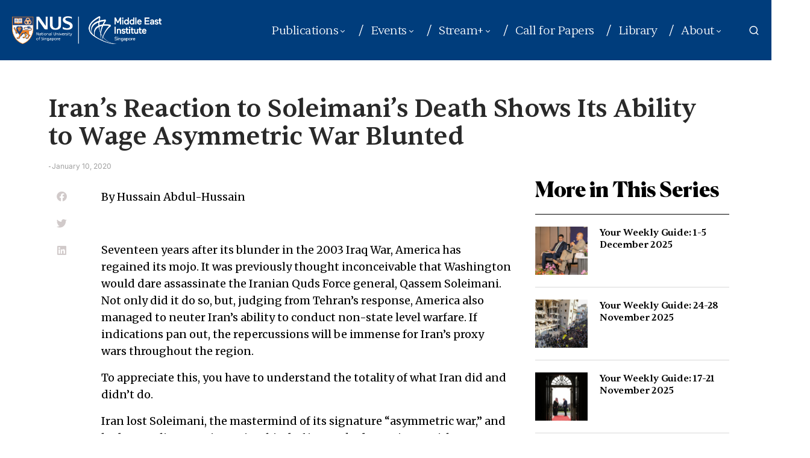

--- FILE ---
content_type: text/css
request_url: https://mei.nus.edu.sg/wp-content/uploads/elementor/css/post-16784.css?ver=1761807069
body_size: 1073
content:
.elementor-widget-post-info .elementor-icon-list-item:not(:last-child):after{border-color:var( --e-global-color-text );}.elementor-widget-post-info .elementor-icon-list-icon i{color:var( --e-global-color-primary );}.elementor-widget-post-info .elementor-icon-list-icon svg{fill:var( --e-global-color-primary );}.elementor-widget-post-info .elementor-icon-list-text, .elementor-widget-post-info .elementor-icon-list-text a{color:var( --e-global-color-secondary );}.elementor-widget-post-info .elementor-icon-list-item{font-family:var( --e-global-typography-text-font-family ), Sans-serif;font-weight:var( --e-global-typography-text-font-weight );}.elementor-16784 .elementor-element.elementor-element-bcdc071 .elementor-icon-list-icon{width:14px;}.elementor-16784 .elementor-element.elementor-element-bcdc071 .elementor-icon-list-icon i{font-size:14px;}.elementor-16784 .elementor-element.elementor-element-bcdc071 .elementor-icon-list-icon svg{--e-icon-list-icon-size:14px;}.elementor-widget-theme-post-title .elementor-heading-title{color:var( --e-global-color-primary );font-family:var( --e-global-typography-primary-font-family ), Sans-serif;font-weight:var( --e-global-typography-primary-font-weight );}.elementor-16784 .elementor-element.elementor-element-733a10d .elementor-heading-title{color:#292929;font-family:"Sentient", Sans-serif;font-size:42px;font-weight:500;line-height:46px;}.elementor-16784 .elementor-element.elementor-element-202a648 .elementor-icon-list-icon{width:14px;}.elementor-16784 .elementor-element.elementor-element-202a648 .elementor-icon-list-icon i{font-size:14px;}.elementor-16784 .elementor-element.elementor-element-202a648 .elementor-icon-list-icon svg{--e-icon-list-icon-size:14px;}.elementor-16784 .elementor-element.elementor-element-202a648 .elementor-icon-list-text, .elementor-16784 .elementor-element.elementor-element-202a648 .elementor-icon-list-text a{color:#000000;}.elementor-16784 .elementor-element.elementor-element-202a648 .elementor-icon-list-item{font-family:"Roboto", Sans-serif;font-size:10px;font-weight:600;text-transform:uppercase;line-height:12px;}.elementor-16784 .elementor-element.elementor-element-23f7eee{margin-top:0px;margin-bottom:50px;}.elementor-widget-theme-post-featured-image .widget-image-caption{color:var( --e-global-color-text );font-family:var( --e-global-typography-text-font-family ), Sans-serif;font-weight:var( --e-global-typography-text-font-weight );}.elementor-16784 .elementor-element.elementor-element-f8349f8 > .elementor-element-populated{padding:0px 0px 0px 0px;}.elementor-16784 .elementor-element.elementor-element-38f45fa{--grid-side-margin:5px;--grid-column-gap:5px;--grid-row-gap:0px;--grid-bottom-margin:0px;--e-share-buttons-primary-color:#FFFFFF;--e-share-buttons-secondary-color:#D1CACA;}.elementor-16784 .elementor-element.elementor-element-38f45fa .elementor-share-btn{border-width:2px;}.elementor-widget-theme-post-content{color:var( --e-global-color-text );font-family:var( --e-global-typography-text-font-family ), Sans-serif;font-weight:var( --e-global-typography-text-font-weight );}.elementor-16784 .elementor-element.elementor-element-f1d2eb4{color:#000000;font-family:"Merriweather", Sans-serif;font-size:18px;font-weight:400;text-transform:none;font-style:normal;line-height:28px;}.elementor-widget-text-editor{color:var( --e-global-color-text );font-family:var( --e-global-typography-text-font-family ), Sans-serif;font-weight:var( --e-global-typography-text-font-weight );}.elementor-widget-text-editor.elementor-drop-cap-view-stacked .elementor-drop-cap{background-color:var( --e-global-color-primary );}.elementor-widget-text-editor.elementor-drop-cap-view-framed .elementor-drop-cap, .elementor-widget-text-editor.elementor-drop-cap-view-default .elementor-drop-cap{color:var( --e-global-color-primary );border-color:var( --e-global-color-primary );}.elementor-16784 .elementor-element.elementor-element-75ed6d7{color:#000000;font-family:"Merriweather", Sans-serif;font-size:18px;font-weight:400;text-transform:none;font-style:normal;line-height:28px;}.elementor-16784 .elementor-element.elementor-element-4fd64ab > .elementor-element-populated{padding:0px 0px 0px 20px;}.elementor-widget-heading .elementor-heading-title{color:var( --e-global-color-primary );font-family:var( --e-global-typography-primary-font-family ), Sans-serif;font-weight:var( --e-global-typography-primary-font-weight );}.elementor-16784 .elementor-element.elementor-element-fc73235 > .elementor-widget-container{margin:0px 0px 0px 0px;padding:0px 0px 20px 0px;border-style:solid;border-width:0px 0px 1px 0px;}.elementor-16784 .elementor-element.elementor-element-fc73235 .elementor-heading-title{color:#000000;font-family:"Canela", Sans-serif;font-size:32px;font-weight:900;text-transform:none;font-style:normal;}.elementor-widget-loop-grid .elementor-button{background-color:var( --e-global-color-accent );font-family:var( --e-global-typography-accent-font-family ), Sans-serif;font-weight:var( --e-global-typography-accent-font-weight );}.elementor-widget-loop-grid .elementor-pagination{font-family:var( --e-global-typography-secondary-font-family ), Sans-serif;font-weight:var( --e-global-typography-secondary-font-weight );}.elementor-widget-loop-grid .e-load-more-message{font-family:var( --e-global-typography-secondary-font-family ), Sans-serif;font-weight:var( --e-global-typography-secondary-font-weight );}.elementor-16784 .elementor-element.elementor-element-52632a3{--grid-columns:1;--grid-row-gap:20px;}.elementor-16784 .elementor-element.elementor-element-6c27aaa > .elementor-widget-container{margin:0px 0px 0px 0px;padding:0px 0px 20px 0px;border-style:solid;border-width:0px 0px 1px 0px;}.elementor-16784 .elementor-element.elementor-element-6c27aaa .elementor-heading-title{color:#000000;font-family:"Canela", Sans-serif;font-size:35px;font-weight:900;text-transform:none;font-style:normal;}.elementor-16784 .elementor-element.elementor-element-b8f7fc7{--grid-columns:4;}@media(min-width:768px){.elementor-16784 .elementor-element.elementor-element-c83b49d{width:70%;}.elementor-16784 .elementor-element.elementor-element-f8349f8{width:10%;}.elementor-16784 .elementor-element.elementor-element-e2a17a9{width:90%;}.elementor-16784 .elementor-element.elementor-element-4fd64ab{width:30%;}}@media(max-width:1024px){ .elementor-16784 .elementor-element.elementor-element-38f45fa{--grid-side-margin:5px;--grid-column-gap:5px;--grid-row-gap:0px;--grid-bottom-margin:0px;}.elementor-16784 .elementor-element.elementor-element-52632a3{--grid-columns:2;}.elementor-16784 .elementor-element.elementor-element-b8f7fc7{--grid-columns:2;}}@media(max-width:767px){ .elementor-16784 .elementor-element.elementor-element-38f45fa{--grid-side-margin:5px;--grid-column-gap:5px;--grid-row-gap:0px;--grid-bottom-margin:0px;}.elementor-16784 .elementor-element.elementor-element-52632a3{--grid-columns:1;}.elementor-16784 .elementor-element.elementor-element-b8f7fc7{--grid-columns:1;}}/* Start custom CSS for theme-post-content, class: .elementor-element-f1d2eb4 */.truncate-text{overflow-wrap: break-word;}/* End custom CSS */
/* Start Custom Fonts CSS */@font-face {
	font-family: 'Sentient';
	font-style: normal;
	font-weight: normal;
	font-display: auto;
	src: url('https://mei.nus.edu.sg/wp-content/uploads/2023/10/Sentient-Regular.eot');
	src: url('https://mei.nus.edu.sg/wp-content/uploads/2023/10/Sentient-Regular.eot?#iefix') format('embedded-opentype'),
		url('https://mei.nus.edu.sg/wp-content/uploads/2023/10/Sentient-Regular.woff2') format('woff2'),
		url('https://mei.nus.edu.sg/wp-content/uploads/2023/10/Sentient-Regular.woff') format('woff'),
		url('https://mei.nus.edu.sg/wp-content/uploads/2023/10/Sentient-Regular.ttf') format('truetype');
}
@font-face {
	font-family: 'Sentient';
	font-style: normal;
	font-weight: bold;
	font-display: auto;
	src: url('https://mei.nus.edu.sg/wp-content/uploads/2023/10/Sentient-Bold.eot');
	src: url('https://mei.nus.edu.sg/wp-content/uploads/2023/10/Sentient-Bold.eot?#iefix') format('embedded-opentype'),
		url('https://mei.nus.edu.sg/wp-content/uploads/2023/10/Sentient-Bold.woff2') format('woff2'),
		url('https://mei.nus.edu.sg/wp-content/uploads/2023/10/Sentient-Bold.woff') format('woff'),
		url('https://mei.nus.edu.sg/wp-content/uploads/2023/10/Sentient-Bold.ttf') format('truetype');
}
/* End Custom Fonts CSS */
/* Start Custom Fonts CSS */@font-face {
	font-family: 'Canela';
	font-style: normal;
	font-weight: 900;
	font-display: auto;
	src: url('https://mei.nus.edu.sg/wp-content/uploads/2023/10/Canela-Black-Web.woff2') format('woff2'),
		url('https://mei.nus.edu.sg/wp-content/uploads/2023/10/Canela-Black-Web.woff') format('woff');
}
@font-face {
	font-family: 'Canela';
	font-style: normal;
	font-weight: normal;
	font-display: auto;
	src: url('https://mei.nus.edu.sg/wp-content/uploads/2023/10/Canela-Regular.woff') format('woff');
}
@font-face {
	font-family: 'Canela';
	font-style: normal;
	font-weight: bold;
	font-display: auto;
	src: url('https://mei.nus.edu.sg/wp-content/uploads/2023/10/Canela-Bold.woff') format('woff');
}
/* End Custom Fonts CSS */

--- FILE ---
content_type: text/css
request_url: https://mei.nus.edu.sg/wp-content/themes/newsblock-child/style.css?ver=1.0.0192
body_size: 15378
content:
/*
 * Theme Name:  Newsblock Child
 * Theme URI:   https://codesupply.co/themes/newsblock/
 * Description: Newsblock Child Theme
 * Author:      Full Stack Ing. Alberto Quispe Cuzcano.
 * Author URI:  https://codesupply.co/
 * Template:    newsblock
 * Version:     1.0.0192
 */

/* Copy any classes from parent theme here. They will override the parent's version. */
@import url("https://fonts.googleapis.com/css2?family=Roboto:ital,wght@0,300;0,400;0,500;0,700;1,300;1,400;1,500;1,700&display=swap");
@import url("https://api.fontshare.com/v2/css?f[]=sentient@400,700,201,301,200,501,500,300,2,1,401,701&display=swap");
@import url("https://fonts.googleapis.com/css2?family=Merriweather:ital,wght@0,300;0,400;0,700;0,900;1,300;1,400;1,700;1,900&display=swap");

@font-face {
  font-family: "Canela";
  src: url("fonts/canela/Canela-Regular.otf");
}
@font-face {
  font-family: "Canela Bold";
  src: url("fonts/canela/Canela-Bold.otf");
}
@font-face {
  font-family: 'Canela Web';
  src: url('fonts/canela/Canela-Black-Web.woff2') format('woff2'),
  url('fonts/canela/Canela-Black-Web.woff') format('woff');
  font-weight: 900;
  font-style: normal;
  font-stretch: normal;
  }

.cs-header__nav-inner {
  display: flex;
  justify-content: flex-end;
}
.cs-header.cs-header-one .cs-header__nav {
  width: 900px;
}
.cs-header {
    border-bottom:none!important;
}
.cs-header__nav-inner > li > a {
  font-family: "Sentient", serif;
  font-style: normal;
  font-weight: 300;
  font-size: 20px;
  line-height: 27px;
	height:100px;
}
.cs-header__nav-inner > li {
  background: 0 center url("img/nav-separator.png") no-repeat;
  padding-left: 20px;
}
.cs-header__scheme-toggle {
  display: none !important;
}
.cs-navbar-sticky-enabled .cs-header {
  /*padding: 15px 0;*/
}
.cs-header.cs-header-one .cs-header__nav {
  border-left: none;
}
.cs-header__logo img {
  max-height: calc(var(--cs-header-height) - 14px);
}
.cs-mega-menu .cs-mm__posts .cs-entry__content .cs-entry__post-meta {
  display: none !important;
}
.cs-mega-menu .cs-entry__inner:not(:first-child) {
  margin-top: 0;
}
.cs-mega-menu .cs-mm__posts .cs-entry__title {
  text-align: left;
}
.cs-mega-menu.cs-mega-menu-terms
  .cs-mm__content
  .cs-mm__categories
  .menu-item
  a,
.cs-header__nav-inner .sub-menu > li a {
  font-family: "Roboto", sans-serif;
  font-size: 16px;
  line-height: 18px;
  font-weight: 400;
}
.cs-mega-menu .cs-entry__title {
  font-family: "Sentient", serif;
  font-weight: 400;
  font-size: 18px !important;
  line-height: 24px;
}
.cs-search {
  background: #fff;
}
.cs-search .cs-container {
  border: solid 1px #d8d8d8;
  padding-bottom: 40px;
}
.cs-search .cs-entry__title a {
  color: #000;
  font-family: "Sentient", serif;
  font-weight: 400;
  font-size: 19px !important;
  line-height: 24px;
}
.cs-search .cnvs-block-section-heading .cnvs-section-title {
  font-family: "Canela";
  font-style: normal;
  font-weight: 900;
  font-size: 25px;
  line-height: 30px;
  color: #000;
}
.cs-search__nav-form button i {
  color: #000;
}
.cs-search__nav-form .cs-search__group {
  border-bottom: 1px solid #d8d8d8;
}
.cs-search__posts-wrapper .cs-entry:nth-child(odd) {
  border-right: 1px solid #d8d8d8;
}
.cs-search__nav-form .cs-search__input {
  font-family: "Roboto", sans-serif;
  font-size: 16px;
  line-height: 18px;
  font-weight: 400;
  color: #000 !important;
}

@media (min-width: 1200px) {
  .cs-header .cs-container {
    max-width: 1300px;
  }
}
@media (min-width: 1020px) {
  .stage01 .cs-entry__thumbnail img {
    width: 670px !important;
    height: auto !important;
  }

  .upcoming01 .cs-posts-area__main {
    display: flex;
  }
  .upcoming01 article {
    width: 270px !important;
  }
  .upcoming01 article:nth-child(even) {
    width: 562px !important;
    background: #000;
  }
  .upcoming01 article:nth-child(even) .cs-entry__inner {
    padding: 0 20px 20px 20px;
  }
  .upcoming01 article:nth-child(even) .cs-entry__inner h2 a {
    color: #fff;
    font-size: 30px !important;
  }
  .upcoming01 article:nth-child(even) .cs-entry__inner .cs-entry__excerpt {
    display: none;
  }
  .upcoming01
    article:nth-child(even)
    .cs-entry__post-meta
    .cs-meta-author-inner {
    font-size: 12px;
    color: #fff;
  }
  .upcoming01 article:nth-child(even) .cs-meta-date {
    font-size: 12px;
  }
  .insights01 .cs-posts-area__main {
    display: flex;
  }
  .insights01 article {
    width: 365px !important;
  }
  .insights01 article:nth-child(odd) {
    width: 756px !important;
    background: #000;
  }
  .insights01 article:nth-child(odd) .cs-entry__inner {
    padding: 0 20px 20px 20px;
  }
  .insights01 article:nth-child(odd) .cs-entry__inner h2 a {
    color: #fff;
    font-size: 30px !important;
  }
  .insights01
    article:nth-child(odd)
    .cs-entry__post-meta
    .cs-meta-author-inner {
    font-size: 12px;
    color: #fff;
  }
  .insights01 article:nth-child(odd) .cs-entry__inner .cs-entry__excerpt {
    display: none;
  }
  .series01 .cs-entry__excerpt {
    display: none;
  }
  .dFooter {
    display: flex;
    padding: 80px 0;
  }
  .dFooter > div:first-child {
    width: 30%;
  }
  .dFooter > div {
    width: 25%;
    margin-left: 60px;
  }
  .dError {
    display: block;
  }
  .dErrorM {
    display: none;
  }
}
/*@media (max-width: 720px) {
	
}*/

@media only screen and (min-device-width: 768px) and (max-device-width: 1024px) and (orientation: landscape) {
  .cs-header.cs-header-one .cs-header__nav {
    width: 640px !important;
  }
}

@media only screen and (min-device-width: 768px) and (max-device-width: 1024px) and (orientation: portrait) {
  .cs-site-content {
    margin: 0;
  }
  .cs-offcanvas__header {
    padding: 20px !important;
  }

  .stage01.cnvs-block-posts-layout-horizontal-type-4 {
    margin: 0 !important;
  }
  .stage01.cnvs-block-posts-layout-horizontal-type-4
    .cs-entry__outer
    .cs-entry__content:not(:first-child) {
    margin-top: 0 !important;
  }
  .stage01.black.cnvs-block-posts-layout-horizontal-type-4
    .cs-entry__outer
    .cs-entry__content:not(:first-child),
  .stage01.beige.cnvs-block-posts-layout-horizontal-type-4
    .cs-entry__outer
    .cs-entry__content:not(:first-child) {
    padding-bottom: 40px !important;
  }
  .stage01cont.pToptit {
    padding-top: 40px !important;
  }
  .stage01cont .cnvs-block-section-outer {
    padding-left: 0;
    padding-right: 0;
  }
  .stage01 .cs-entry__thumbnail img {
    width: auto !important;
    height: auto !important;
    margin-bottom: 25px;
  }
  .stagebottom01.cnvs-block-posts-layout-tile-type-2 .cs-entry__title {
    color: #000;
  }
  .stagebottom01.cnvs-block-posts-layout-tile-type-2 .cs-entry__wrapper {
    padding: 10px 0;
  }
  .stagebottom01 .cs-entry__thumbnail,
  .stagebottom01 .cs-overlay-background {
    display: none !important;
  }
  .stagebottom01.cnvs-block-posts-layout-tile-type-2 .cs-entry__outer {
    -webkit-clip-path: none;
    clip-path: none;
    background: #fff;
    border: solid;
  }
  .upcoming01 article:nth-child(even) {
    background: #000;
  }
  .upcoming01 article:nth-child(even) .cs-entry__inner {
    padding: 0 20px 20px 20px;
  }
  .upcoming01 article:nth-child(even) .cs-entry__inner h2 a {
    color: #fff;
    font-size: 30px !important;
  }
  .upcoming01 article:nth-child(even) .cs-entry__inner .cs-entry__excerpt {
    display: none;
  }
  .upcoming01
    article:nth-child(even)
    .cs-entry__post-meta
    .cs-meta-author-inner {
    font-size: 12px;
    color: #fff;
  }
  .upcoming01 article:nth-child(even) .cs-meta-date {
    font-size: 12px;
  }
  .insights01 article:nth-child(odd) {
    background: #000;
  }
  .insights01 article:nth-child(odd) .cs-entry__inner {
    padding: 0 20px 20px 20px;
  }
  .insights01 article:nth-child(odd) .cs-entry__inner h2 a {
    color: #fff;
    font-size: 30px !important;
  }
  .insights01
    article:nth-child(odd)
    .cs-entry__post-meta
    .cs-meta-author-inner {
    font-size: 12px;
    color: #fff;
  }
  .insights01 article:nth-child(odd) .cs-entry__inner .cs-entry__excerpt {
    display: none;
  }
  .dFooter {
    display: flex;
    flex-wrap: wrap;
    flex-direction: row;
    padding: 40px 0;
  }
  .dFooter > div:first-child {
    width: 100%;
  }
  .dFooter > div:last-child {
    width: 100%;
    margin-left: 50%;
    margin-top: 40px;
  }
  .dFooter > div {
    width: 50%;
  }
  #footer-zona-1 {
    margin-bottom: 40px;
  }
  .cs-detail .wp-block-image.imgFull {
    margin-left: calc(-50vw + 50%) !important;
  }
  .cs-detail .wp-block-buttons > .wp-block-button {
    margin: 0 !important;
  }
  .cs-sticky-sidebar-enabled.cs-stick-to-top .cs-sidebar__area {
    margin-top: 40px !important;
  }
  .cs-entry__post-related {
    margin-bottom: 40px;
  }
  .cs-detail {
    padding-top: 30px;
  }
  .archive.author .cs-sidebar__area {
    margin-bottom: 30px !important;
  }
  .dError {
    display: none;
  }
  .dErrorM {
    display: block;
    text-align: center;
  }
  .search-results .cs-sidebar__area {
    margin-bottom: 40px;
  }
  .titleSection {
    padding-bottom: 10px !important;
  }
  .listAbout {
    text-align: center;
  }
  .listAbout .wp-block-columns .wp-block-column:nth-of-type(2n) {
    margin: 0;
  }
  .tab03 .wp-block-columns .wp-block-column {
    margin: 0;
    text-align: center;
  }
  .tab03 .wp-block-columns h4 span,
  .tab03 .wp-block-columns h4 {
    margin-bottom: 0 !important;
  }
  .post-template-template-event .cs-entry__header-large:first-child {
    margin-top: inherit !important;
  }
  .dateList {
    left: 0;
  }
	.archive .cs-entry__thumbnail img {
    width: 100%!important;
    height: 250px!important;
	}
}

@media (max-width: 600px) {
  .cs-offcanvas__header {
    padding: 20px !important;
  }
  .cs-search {
    padding-top: 10px !important;
    padding-bottom: 10px !important;
  }

  .cs-site-content {
    margin: 0;
  }

  .stage01.cnvs-block-posts-layout-horizontal-type-4 {
    margin: 0 !important;
  }
  .stage01.cnvs-block-posts-layout-horizontal-type-4
    .cs-entry__outer
    .cs-entry__content:not(:first-child) {
    margin-top: 0 !important;
  }
  .stage01.black.cnvs-block-posts-layout-horizontal-type-4
    .cs-entry__outer
    .cs-entry__content:not(:first-child),
  .stage01.beige.cnvs-block-posts-layout-horizontal-type-4
    .cs-entry__outer
    .cs-entry__content:not(:first-child) {
    padding-bottom: 40px !important;
  }
  .stage01cont.pToptit {
    padding-top: 30px !important;
  }
  .stage01cont .cnvs-block-section-outer {
    padding-left: 0;
    padding-right: 0;
  }

  .stage01 .cs-entry__thumbnail img {
    width: auto !important;
    height: auto !important;
    margin-bottom: 25px;
  }

  .upcoming01 article:nth-child(even) {
    background: #000;
  }
  .upcoming01 article:nth-child(even) .cs-entry__inner {
    padding: 0 20px 20px 20px;
  }
  .upcoming01 article:nth-child(even) .cs-entry__inner h2 a {
    color: #fff;
    font-size: 30px !important;
  }
  .upcoming01 article:nth-child(even) .cs-entry__inner .cs-entry__excerpt {
    display: none;
  }
  .upcoming01
    article:nth-child(even)
    .cs-entry__post-meta
    .cs-meta-author-inner {
    font-size: 12px;
    color: #fff;
  }
  .upcoming01 article:nth-child(even) .cs-meta-date {
    font-size: 12px;
  }
  .insights01 article:nth-child(odd) {
    background: #000;
  }
  .insights01 article:nth-child(odd) .cs-entry__inner {
    padding: 0 20px 20px 20px;
  }
  .insights01 article:nth-child(odd) .cs-entry__inner h2 a {
    color: #fff;
    font-size: 30px !important;
  }
  .insights01
    article:nth-child(odd)
    .cs-entry__post-meta
    .cs-meta-author-inner {
    font-size: 12px;
    color: #fff;
  }
  .insights01 article:nth-child(odd) .cs-entry__inner .cs-entry__excerpt {
    display: none;
  }
  .explore01.cnvs-block-posts-layout-horizontal-type-1 .cs-entry__outer {
    flex-direction: row;
  }
  .explore01.cnvs-block-posts-layout-horizontal-type-1
    .cs-posts-area__image-width-one-third
    .cs-entry__thumbnail {
    flex: 0 0 33.3%;
    max-width: 33.3%;
    align-self: flex-start;
    margin-right: 3%;
  }
  .explore01.cnvs-block-posts-layout-horizontal-type-1 .cs-entry__content {
    flex: 1;
    flex-direction: column;
    max-width: 100%;
  }
  .explore01 .cs-entry__inner:not(:first-child) {
    margin-top: 0;
  }
  .cs-footer .cs-site-subscribe__info h4 {
    font-size: 24px !important;
    line-height: 35px !important;
  }
  .dFooter {
    display: flex;
    flex-wrap: wrap;
    flex-direction: row;
    padding: 40px 0;
  }
  .dFooter > div:first-child {
    width: 100%;
  }
  .dFooter > div:last-child {
    width: 100%;
    margin-left: 50%;
    margin-top: 40px;
  }
  .dFooter > div {
    width: 50%;
  }
  #footer-zona-1 {
    margin-bottom: 40px;
  }
  .cs-detail .wp-block-image.imgFull {
    margin-left: calc(-50vw + 50%) !important;
  }
  .cs-detail .wp-block-buttons > .wp-block-button {
    margin: 0 !important;
  }
  .cs-sticky-sidebar-enabled.cs-stick-to-top .cs-sidebar__area {
    margin-top: 40px !important;
  }
  .cs-entry__post-related {
    margin-bottom: 40px;
  }
  .subscription .pk-input-group input[type="text"] {
    height: 75px;
    border: 1px solid #000;
  }
  .cs-detail {
    padding-top: 30px;
  }
  .listAbout h3,
  .listAbout figure,
  .tab03 h3,
  .tab03 h4,
  .tab03 figure {
    text-align: center;
  }
  .cs-entry__post-related .cs-entry__outer {
    display: flex !important;
  }
  .cs-entry__post-related .cs-overlay-background {
    width: 80px !important;
  }
  .cs-entry__post-related .cs-entry__content {
    margin: 0 0 0 20px !important;
  }
  .cs-entry__post-related .cs-entry__post-meta:first-child {
    display: none;
  }
  .cs-entry__post-related .cs-entry__title {
    margin-top: 0;
  }
  .cs-entry__post-related .cs-entry__outer {
    border-bottom: solid 1px #d8d8d8;
    padding-bottom: 20px;
  }
  /*.cs-detail .wp-block-buttons > .wp-block-button {
    width: 48% !important;
  }*/
  .archive.author .cs-sidebar__area {
    margin-bottom: 30px !important;
  }
  .dError {
    display: none;
  }
  .dErrorM {
    display: block;
    text-align: center;
  }
  .search-results .cs-sidebar__area {
    margin-bottom: 40px;
  }
  .titleSection {
    padding-bottom: 10px !important;
  }
  .listAbout {
    text-align: center;
  }
  .listAbout .wp-block-columns .wp-block-column:nth-of-type(2n) {
    margin: 0;
  }
  .tab03 .wp-block-columns .wp-block-column {
    margin: 0;
  }
  .tab03 .wp-block-columns h4 span,
  .tab03 .wp-block-columns h4 {
    margin-bottom: 0 !important;
  }
  .post-template-template-event .cs-entry__header-large:first-child {
    margin-top: inherit !important;
  }
  .post-template-template-event
    .wp-block-buttons
    > .wp-block-button.wp-block-button__width-50 {
    width: 100% !important;
  }
  .dRegister,
  .dRegister a {
    max-width: 100% !important;
  }
  .dateList {
    left: 0;
  }
	
}

.cs-entry__post-meta .cs-meta-category .post-categories a {
  font-family: "Roboto", sans-serif !important;
  font-size: 12px;
  color: #ff0000;
}

.cs-entry__post-meta a {
  font-family: "Roboto", sans-serif !important;
  font-size: 10px;
  line-height: 14px;
  font-weight: 700;
}
.cs-entry__post-meta {
  font-family: "Roboto", sans-serif !important;
  font-size: 10px;
  line-height: 14px;
  font-weight: 700;
  color: #9f9f9f;
}

.stage01.cnvs-block-posts-layout-horizontal-type-4 .cs-entry__thumbnail {
  height: 455px;
}
.stage01.black .cs-entry__category a,
.stage01.beige .cs-entry__category a {
  color: #ff0000;
}
.stage01.black .cs-entry__post-meta a {
  color: #fff;
}
.stage01.beige .cs-entry__post-meta a {
  color: #646464;
}
.stage01 .cs-entry__category a {
  font-family: "Roboto", sans-serif !important;
  font-size: 12px;
  display: inline-flex;
  align-items: left;
  justify-content: left;
  padding: 0;
  background: none;
  color: #000;
}
.stage01 .cs-entry__title-line a {
  padding: 0;
}
.stage01.cnvs-block-posts-layout-horizontal-type-4 .cs-entry__title {
  margin-left: 0 !important;
  font-family: "Sentient", serif;
  font-size: 48px !important;
  line-height: 57px !important;
  font-weight: 400;
}
.stage01.cnvs-block-posts-layout-horizontal-type-4 .cs-entry__title a {
  line-height: 57px !important;
  font-family: "Sentient", serif;
  font-size: 48px !important;
  line-height: 57px !important;
  font-weight: 400;
}

.stage01 .cs-entry__post-meta a {
  font-family: "Roboto", sans-serif !important;
  font-size: 12px;
  line-height: 14px;
  font-weight: 700;
}
.stage01 .cs-entry__post-meta {
  font-family: "Roboto", sans-serif !important;
  font-size: 12px;
  line-height: 14px;
  font-weight: 700;
  color: #9f9f9f;
}
.stage01.beige .cs-entry__post-meta {
  color: #646464;
}

.black article {
  background-color: #000 !important;
}
.beige article {
  background-color: #f0efea !important;
}
.stagebottom01 .cs-entry:not([data-scheme="inverse"]) .cs-entry__title:before {
  font-family: "Sentient", serif;
  font-weight: 500;
  font-size: 48px !important;
  padding: 0 !important;
}
.stagebottom01.cnvs-block-posts-layout-tile-type-2 .cs-entry__title:before {
  border-right: none;
}
.stagebottom01.cnvs-block-posts-layout-tile-type-2 .cs-entry__title {
  font-family: "Sentient", serif;
  font-weight: 400;
  font-size: 20px;
  line-height: 27px;
  color: #000;
}

.stagebottom01 .cs-entry__wrapper:hover span {
  color: #818181 !important;
}

.stagebottom01.cnvs-block-posts-layout-tile-type-2 .cs-entry__wrapper {
  padding: 10px;
}
.stagebottom01 .cs-entry__thumbnail,
.stagebottom01 .cs-overlay-background {
  display: none !important;
}
.stagebottom01.cnvs-block-posts-layout-tile-type-2 .cs-entry__outer {
  -webkit-clip-path: none;
  clip-path: none;
  background: #fff;
  border: solid 1px #fff;
}
.title01 .cnvs-section-title {
  font-family: "Canela", serif !important;
  font-weight: 900;
  font-size: 35px;
  line-height: 42px;
}

.cs-posts-area .cs-entry__title a {
  font-family: "Sentient", serif;
  font-weight: 400;
  font-size: 25px !important;
  line-height: 34px;
}
.cs-entry__excerpt {
  font-family: "Roboto", sans-serif !important;
  font-size: 16px !important;
  line-height: 19px;
  font-weight: 400;
  color: #646464;
}

.podcast01 article {
  box-shadow: 0px 0px 10px rgba(0, 0, 0, 0.15);
}
.podcast01 .cs-entry__inner {
  padding: 0 20px 20px 20px;
}

.mb0 {
  margin-bottom: 0 !important;
}
.perspectives01 .cs-entry__title {
  font-family: "Sentient", serif;
  font-weight: 400;
  font-size: 42px;
}
.explore01 h2 a {
  line-height: 19px !important;
}
.series01 h2 a {
  font-weight: 500 !important;
}
.cs-footer {
  background-color: #fff !important;
  color: #000 !important;
  border-top: solid 1px #000;
}
.cs-footer .cs-site-subscribe__info h4 {
  font-family: "Sentient", serif;
  font-weight: 400;
  font-size: 30px;
  line-height: 41px;
  text-align: left;
}
.cs-footer .cs-site-subscribe__info span {
  color: #ff0000 !important;
}

.cs-footer .cs-site-subscribe__info {
  flex: none;
  width: 360px;
}
.cs-footer .cs-footer__item a {
  color: #000;
}
.cs-footer .cs-site-subscribe {
  border-bottom: solid 1px #000;
}
.dFooter {
  font-family: "Roboto", sans-serif !important;
  font-size: 14px;
  line-height: 26px;
  font-weight: 400;
  color: #000 !important;
}
.dFooter .textwidget {
  color: #000 !important;
}

.cs-footer .cs-footer__item {
  border-top: solid 1px #000;
  padding: 15px 0 40px 0;
  font-size: 12px;
  color: #646464;
}
.cs-footer__logo img {
  max-height: 50px;
  margin-bottom: 20px;
}
.dRedes {
  display: block;
  margin-bottom: 20px;
}
.dRedes a {
  margin-right:15px;
}
.btnContact {
  background: #000;
  color: #fff;
  padding: 15px 30px;
  text-align: center;
  display: inline-block;
  font-size: 12px;
}
.new-widget-area ul li a {
  font-weight: 400;
  color: #646464;
  padding: inherit;
}
.cs-footer .widget_nav_menu .menu > .menu-item:not(:first-child) {
  border-top: none;
}
.cs-footer .widget_nav_menu .menu > li:first-child > a {
  color: #000 !important;
  font-weight: 700 !important;
  margin-bottom: 15px;
}
.cs-footer .widget_nav_menu .sub-menu {
  margin-left: 20px;
  display: block;
}
.widget_nav_menu .menu .menu-item:not(.menu-item-has-children) > a:after {
  content: "";
}
.widget_nav_menu .menu-item-has-children > span:after {
 /* content: "";*/
}
.elementos01 .cs-posts-area__pagination .cs-load-more {
  padding: 1rem 0;
  background-color: #fff;
  color: #000;
  display: block;
  width: 100%;
  max-width: inherit;
  margin: inherit;
  text-align: right;
  font-family: "Roboto", sans-serif !important;
  font-size: 16px;
}
.elementos01 .cs-posts-area__pagination .cs-load-more img {
  margin-left: 5px;
}
.cs-detail blockquote {
  background-color: #f0efea !important;
  margin-bottom: 35px !important;
}
.cs-detail blockquote cite {
  font-family: "Roboto", sans-serif !important;
  color: #646464 !important;
  font-weight: 700 !important;
  font-size: 14px !important;
}
.cs-detail .block-1 p {
  font-family: "Sentient", serif !important;
}
.cs-detail .block-2 p {
  font-family: "Sentient", serif !important;
  font-size: 26px !important;
  line-height: 38px !important;
  font-style: italic;
}
.cs-detail .block-3 p {
  font-family: "Sentient", serif !important;
}
.cs-detail p,
.cs-detail ul,
.cs-detail li{
  font-family: "Merriweather", serif;
  font-weight: 400;
  font-size: 18px;
  line-height: 28px;
}
.cs-detail .block-1-title-1 {
  font-size: 22px !important;
  color: #a71d21 !important;
  font-weight: 700 !important;
}
.cs-detail .block-1-title-2 {
  font-size: 22px !important;
  font-weight: 400 !important;
}
.wp-block-button.is-style-outline .wp-block-button__link,
.wp-block-button .wp-block-button__link {
  font-family: "Roboto", sans-serif !important;
  font-size: 12px !important;
  font-weight: 500;
  line-height: 14px !important;
  padding-top: 15px;
  padding-bottom: 15px;
}

.btn-1 .wp-block-button__link {
  width: 250px !important;
}
.wp-block-separator {
  max-width: 200px !important;
  color: #9f9f9f !important;
}
.is-cnvs-dropcap-bordered:first-letter {
  border: none !important;
  font-family: "Canela Web", sans-serif !important;
  font-size: 60px !important;
  padding: 0 !important;
  margin: 0 20px 20px 0 !important;
}
.cs-detail figcaption {
  text-align: left;
  color: #646464;
  font-family: "Roboto", sans-serif !important;
  font-size: 14px;
  margin-top: 15px;
}

.cs-sticky-sidebar-enabled.cs-stick-to-top .cs-sidebar__inner {
  position: inherit !important;
}
.cs-detail .wp-block-image.imgFull {
  margin: 48px 0;
  margin-left: calc(-43vw + 50%);
  transform: translateX(0);
  width: 100vw !important;
  max-width: 100vw;
}
.imgFull img {
  width: 100% !important;
  min-width: 100% !important;
}
.cs-detail .cs-entry__after-share-buttons,
.cs-detail .cs-entry__author-position {
  display: none;
}
.cs-entry__author-name-wrapper {
  font-family: "Roboto", sans-serif !important;
  font-size: 12px;
  font-weight: 600 !important;
  color: #000;
}
.cs-entry__author-description {
  font-family: "Roboto", sans-serif !important;
  font-size: 16px;
  font-weight: 400 !important;
  color: #979797;
}
.cs-entry__comments-show button {
  font-family: "Roboto", sans-serif !important;
  font-size: 12px !important;
  font-weight: 600 !important;
  text-transform: uppercase;
}
.titleSection {
  padding-bottom: 20px;
}
.titleSection .cnvs-section-title span {
  font-size: 48px !important;
}
.cnvs-section-title span {
  font-family: "Canela Web", sans-serif !important;
  font-size: 35px !important;
  font-weight: 900 !important;
}
.cs-sidebar__inner .cnvs-section-title span {
  font-family: "Canela Web", sans-serif !important;
  font-size: 32px !important;
  font-weight: 900 !important;
}
.cs-detail .cs-entry__category a {
  font-family: "Roboto", sans-serif !important;
  font-size: 12px;
  display: inline-flex;
  align-items: left;
  justify-content: left;
  padding: 0;
  background: none;
  color: #ff0000;
}
.cs-detail .cs-entry__title {
  font-family: "Sentient", serif !important;
  font-size: 42px !important;
  line-height: 46px !important;
  font-weight: 500 !important;
  color: #292929;
}

.section-heading-default-style-3 .is-style-cnvs-block-section-heading-default {
  border-bottom: 1px solid #000;
}
.cs-sidebar__inner .cs-entry__title a {
  font-family: "Sentient", serif !important;
  font-size: 16px !important;
  line-height: 20px !important;
  font-weight: 500 !important;
}
.pk-widget-posts-template-numbered
  .cs-entry__thumbnail
  .cs-overlay-background:before {
  font-family: "Canela", sans-serif !important;
  font-size: 42px !important;
  line-height: 600px !important;
  font-weight: 700 !important;
}
.pk-share-buttons-metabar-post .pk-share-buttons-item .pk-share-buttons-icon {
  color: #b3b3b3;
}
.pk-share-buttons-metabar-post .pk-share-buttons-item:not(:first-child) {
  border-top: none;
}
.cs-entry__post-related .cs-entry__title {
  font-family: "Sentient", serif !important;
  font-size: 18px !important;
  line-height: 24px !important;
  font-weight: 400 !important;
}
.cs-entry__post-related .cs-entry__excerpt {
  display: none;
}
.cs-sticky-sidebar-enabled.cs-stick-to-top .cs-sidebar__area {
  margin-top: 230px;
}
.tab02 .cnvs-block-tabs-buttons,
.tab03 .cnvs-block-tabs-buttons {
  align-items: center;
  justify-content: center;
  margin-bottom: 40px;
}
.tab02 .cnvs-block-tabs-buttons a,
.tab03 .cnvs-block-tabs-buttons a {
  font-family: "Roboto", sans-serif !important;
  font-size: 16px !important;
  font-weight: 500 !important;
  text-transform: uppercase;
  color: #9f9f9f !important;
  border: solid 1px #fff;
  letter-spacing: 0.1em;
  padding: 15px 30px !important;
}
.tab02
  .cnvs-block-tabs-buttons
  .cnvs-block-tabs-button.cnvs-block-tabs-button-active
  a,
.tab03
  .cnvs-block-tabs-buttons
  .cnvs-block-tabs-button.cnvs-block-tabs-button-active
  a {
  color: #000 !important;
  background: none !important;
  border: solid 1px #000;
}
.podcast01 .cs-load-more {
  font-family: "Roboto", sans-serif !important;
  font-size: 12px !important;
  font-weight: 500 !important;
  text-transform: uppercase;
  padding: 15px 30px !important;
  color: #000 !important;
  background-color: #fff !important;
  border: solid 1px #000;
}
.podcast01 .cs-load-more img,
.callpaper01 .cs-load-more img {
  display: none;
}

.cs-detail .block-3-title-1 {
  font-size: 22px !important;
  color: #9f9f9f !important;
  font-weight: 400 !important;
  font-style: italic;
}
.goverlay {
  background: rgba(255, 255, 255, 0.92);
}
.glightbox-clean .gslide-title {
  color: #646464;
  font-family: "Roboto", sans-serif !important;
  font-size: 12px !important;
  font-weight: 400 !important;
}
.cnvs-gallery-type-justified .gallery-item > .caption {
  font-family: "Roboto", sans-serif !important;
  font-size: 12px !important;
  font-weight: 400 !important;
}
.callpaper01 .cs-load-more {
  font-family: "Roboto", sans-serif !important;
  font-size: 12px !important;
  font-weight: 500 !important;
  text-transform: uppercase;
  padding: 15px 30px !important;
  color: #000 !important;
  background-color: #fff !important;
  border: solid 1px #000;
}

.wp-block-button.is-style-outline .wp-block-button__link:hover,
.wp-block-button .wp-block-button__link:hover,
.podcast01 .cs-load-more:hover,
.callpaper01 .cs-load-more:hover,
.contact01 input[type="submit"]:hover {
  -webkit-box-shadow: 0px 0px 10px 5px rgba(0, 0, 0, 0.13);
  -moz-box-shadow: 0px 0px 10px 5px rgba(0, 0, 0, 0.13);
  box-shadow: 0px 0px 10px 5px rgba(0, 0, 0, 0.13);
}
.contact01 input[type="submit"]:hover {
  background: #000;
  -webkit-box-shadow: 0px 0px 12px 7px rgba(0, 0, 0, 0.13);
  -moz-box-shadow: 0px 0px 12px 7px rgba(0, 0, 0, 0.13);
  box-shadow: 0px 0px 12px 7px rgba(0, 0, 0, 0.13);
}
.large {
  max-width: 100% !important;
}
.large2 {
  max-width: 100% !important;
  color: #fff !important;
  border: solid 1px #fff !important;
}

.style-text01 a {
  font-style: italic;
  color: #646464 !important;
  font-size: 18px !important;
  font-weight: 700 !important;
}
.twitter01 {
  font-family: "Roboto", sans-serif !important;
  font-size: 16px;
  font-weight: 400;
  color: #646464;
}
.twitter01 .pk-twitter-wrap a {
  font-family: "Roboto", sans-serif !important;
}

.subscription input {
  font-family: "Roboto", sans-serif !important;
  font-size: 12px;
  font-weight: 400;
  text-transform: uppercase;
}
.subscription button {
  font-family: "Roboto", sans-serif !important;
  font-size: 12px;
  font-weight: 400;
  text-transform: uppercase;
  padding-top: 18px;
  padding-bottom: 18px;
  background: #000;
}
.subscription .pk-subscribe-submit:after {
  margin-left: 0;
  content: "";
}
@media (min-width: 720px) {
  .pk-input-group input[type="text"]:not(:first-child) {
    border-left: 1px solid #000;
  }

  .pk-input-group {
    border: 1px solid #000;
  }
  .subscription .pk-input-group input[type="text"] {
    height: 75px;
  }
}

.cs-site-primary:has(.bgBeige) {
  background: #f0efea !important;
}
.dBeige01 p {
  font-family: "Sentient", serif !important;
  font-size: 18px !important;
  line-height: 28px !important;
  font-weight: 400 !important;
}
.dBeige01 .title02 {
  font-size: 22px !important;
  line-height: 28px !important;
  font-weight: 400 !important;
  letter-spacing: 0;
}
.title03 , .title03 .elementor-heading-title{
  font-family: "Canela Web", sans-serif !important;
  font-size: 35px !important;
  line-height: 42px !important;
  font-weight: 900 !important;
}
.title04,
.listAbout .title04 {
  font-family: "Roboto", sans-serif !important;
  font-weight: 700 !important;
  font-size: 24px !important;
  line-height: 28px !important;
  text-align: center;
  letter-spacing: 0.8em;
  text-transform: uppercase !important;
  color: #9f9f9f !important;
}
.listAbout h3 {
  margin-bottom: 10px !important;
}
.listAbout h3 .cnvs-section-title span {
  font-family: "Sentient", serif !important;
  font-size: 25px !important;
  line-height: 34px !important;
  font-weight: 400 !important;
}
.listAbout p {
  color: #646464;
  font-family: "Roboto", sans-serif !important;
  font-size: 16px !important;
  line-height: 18px !important;
  font-weight: 400 !important;
}
.listAbout {
  margin-top: 30px !important;
  margin-bottom: 30px !important;
}
.tab03 h3 {
  font-family: "Sentient", serif !important;
  font-size: 25px !important;
  line-height: 34px !important;
  font-weight: 400 !important;
  margin-bottom: 10px !important;
}
.tab03 h4 span,
.tab03 h4 {
  font-family: "Roboto", sans-serif !important;
  font-size: 12px !important;
  line-height: 14px !important;
  font-weight: 600 !important;
  margin-top: 0 !important;
  margin-bottom: 10px !important;
  letter-spacing: 0.1em;
  text-transform: uppercase;
}
.tab03 p {
  color: #646464;
  font-family: "Roboto", sans-serif !important;
  font-size: 16px !important;
  line-height: 18px !important;
  font-weight: 400 !important;
}
.dBeige01 .dContactA p {
  font-family: "Roboto", sans-serif !important;
  font-size: 18px !important;
  line-height: 21px !important;
  font-weight: 700 !important;
  letter-spacing: 0.05em;
  text-transform: uppercase !important;
}
.dContactB h5 span,
.dContactB h5 {
  font-family: "Roboto", sans-serif !important;
  font-size: 22px !important;
  line-height: 25px !important;
  font-weight: 500 !important;
}
.dContactB p {
  font-family: "Roboto", sans-serif !important;
  font-size: 16px !important;
  line-height: 18px !important;
  font-weight: 400 !important;
  color: #646464 !important;
}
.dContactB p strong {
  color: #000 !important;
}
.contact01 input[type="text"],
.contact01 input[type="email"],
.contact01 textarea {
  border: solid 1px #000;
  background: none;
  font-family: "Roboto", sans-serif !important;
  font-size: 16px !important;
  line-height: 18px !important;
  padding: 10px;
}
.contact01 input[type="text"]::placeholder,
.contact01 input[type="email"]::placeholder,
.contact01 textarea::placeholder {
  color: #9f9f9f;
}
.contact01 input[type="submit"] {
  font-family: "Roboto", sans-serif !important;
  font-size: 16px !important;
  line-height: 18px !important;
  font-weight: 600 !important;
  padding: 25px 100px;
}
.contact01 .rowc {
  display: flex;
}
.contact01 .rowc1 {
  width: 50%;
}
.contact01 .rowc2 {
  margin-right: 10px;
}
.searchwp-live-search-results.searchwp-live-search-results-showing {
  background: #fff;
}
.searchwp-live-search-result a {
  color: #000;
}
.searchwp-live-search-result a:hover {
  color: #818181;
  background: none !important;
}
.search .cs-page__subtitle,
.category .cs-page__subtitle {
  font-family: "Roboto", sans-serif !important;
  font-size: 12px !important;
  line-height: 14px !important;
  font-weight: 600 !important;
  text-transform: uppercase !important;
}
.search .cs-page__title,
.category .cs-page__title {
  font-family: "Canela Web", serif !important;
  font-size: 42px !important;
  line-height: 46px !important;
  font-weight: 500 !important;
  color: #292929;
  margin-top: 10px;
}
.search .cs-page__archive-count,
.category .cs-page__archive-count {
  font-family: "Roboto", sans-serif !important;
  font-size: 10px !important;
  line-height: 12px !important;
  font-weight: 500 !important;
  text-transform: uppercase !important;
}
.dvacancies article {
  box-shadow: 0px 0px 10px rgba(0, 0, 0, 0.15);
}
.dvacancies .cs-entry__inner {
  padding: 20px;
}

.single-format-aside .cs-detail .cs-entry__title {
  color: #a71d21 !important;
  font-family: "Sentient", serif !important;
  font-size: 30px !important;
  line-height: 36px !important;
  font-weight: 400 !important;
}
.single-format-aside .cs-entry__title-line span,
.single-format-aside .cs-entry__title-line a {
  color: #a71d21 !important;
  font-family: "Sentient", serif !important;
  font-size: 30px !important;
  line-height: 36px !important;
  font-weight: 400 !important;
  padding: 0 !important;
  background: none !important;
}
.single-format-aside .cs-entry__category,
.single-format-aside .cs-entry__container .cs-entry__metabar,
.single-format-aside .cs-entry__author,
.single-format-aside .cs-entry__post-related {
  display: none;
}
.single-format-aside .cs-entry__content-wrap .entry-content {
  max-width: 800px !important;
}
.single-format-aside .cs-entry__container {
  display: block !important;
}
.cs-detail .btnApply a {
  margin-bottom: 30px !important;
}
.cs-breadcrumbs {
  font-family: "Roboto", sans-serif !important;
  font-size: 16px !important;
  line-height: 18px !important;
  font-weight: 400 !important;
}
.breadcrumb_last {
  font-weight: 400 !important;
}
/*.single-format-aside .cs-site-primary{
	background-image: linear-gradient(top, #F0EFEA80, #F0EFEA80 240px, transparent 240px, transparent 100%)!important;
    background-image: -webkit-linear-gradient(top, #F0EFEA80, #F0EFEA80 240px, transparent 240px, transparent 100%)!important;
}*/
.archive.author .cs-page__title {
  font-family: "Sentient", serif !important;
  font-size: 42px !important;
  line-height: 46px !important;
  font-weight: 500 !important;
  color: #292929;
}
.archive.author .cs-page__archive-count {
  font-family: "Roboto", sans-serif !important;
  font-size: 10px !important;
  line-height: 12px !important;
  font-weight: 500 !important;
  text-transform: uppercase !important;
  color: #9f9f9f !important;
}
.archive.author .cs-page__archive-description {
  font-family: "Roboto", sans-serif !important;
  font-size: 16px !important;
  line-height: 18px !important;
  font-weight: 400 !important;
  color: #646464 !important;
}
.archive.author .cs-load-more {
  font-family: "Roboto", sans-serif !important;
  font-size: 12px !important;
  font-weight: 500 !important;
  text-transform: uppercase;
  padding: 15px 30px !important;
  color: #000 !important;
  background-color: #fff !important;
  border: solid 1px #000;
}
.archive.author .cs-load-more img {
  display: none;
}
.archive.author .cs-sidebar__area {
  margin-top: 0 !important;
}
.dError {
  background: center center url("img/404v1.gif") no-repeat;
  padding: 240px 180px 0 670px;
  height: 425px;
  text-align: center;
}
.dError p,
.dErrorM p {
  font-family: "Roboto", sans-serif !important;
  font-size: 16px !important;
  line-height: 18px !important;
  font-weight: 400 !important;
  color: #646464 !important;
  margin-bottom: 20px;
}
.dError a,
.dErrorM a {
  font-family: "Roboto", sans-serif !important;
  font-size: 12px !important;
  font-weight: 500 !important;
  text-transform: uppercase;
  padding: 15px 30px !important;
  color: #000 !important;
  background-color: #fff !important;
  border: solid 1px #000;
  display: inline-block;
}

.dErrorM img {
  width: 50%;
  height: auto;
}
.wp-block-button .wp-block-button__link.is-style-outline,
.wp-block-button.is-style-outline > .wp-block-button__link {
  padding: 14px 2.5em;
  border: solid 1px #000;
}
.dLegal p {
  font-family: "Merriweather", serif;
  font-size: 18px !important;
  line-height: 28px !important;
  font-weight: 400 !important;
}
.dLegal .title05 {
  font-family: "Roboto", sans-serif !important;
  font-size: 18px !important;
  font-weight: 700 !important;
}
.dFooter2 a {
  color: #646464 !important;
}
.titleSection02 .cnvs-section-title span {
  font-size: 24px !important;
}
.dRegister {
  max-width: 250px;
}
.dRegister a {
  display: block;
  max-width: 250px;
  margin-bottom: 20px !important;
}
.dRegister .rOption {
  box-shadow: 0 0 10px rgba(0, 0, 0, 0.15);
  padding: 20px;
}
.dRegister h3 {
  font-family: "Roboto", sans-serif !important;
  font-size: 22px !important;
  font-weight: 700 !important;
}
.dRegister .detailreg {
  font-family: "Roboto", sans-serif !important;
  font-size: 14px !important;
  font-weight: 400 !important;
}
.dSpeaker p {
  font-family: "Roboto", sans-serif !important;
  font-size: 16px;
  font-weight: 400;
  color: #646464;
  margin: 0 0 10px 0 !important;
}
.dSpeaker p strong,
.dSpeaker p b {
  font-family: "Roboto", sans-serif !important;
  font-size: 18px;
  font-weight: 600;
  color: #000;
}
.tSpeaker span {
  font-family: "Roboto", sans-serif !important;
  font-size: 18px !important;
  font-weight: bold !important;
  color: #a71d21 !important;
  text-transform: uppercase;
}
.post-template-template-event
  .cs-entry__header-standard
  .cs-entry__header-info:not(:first-child),
.cs-entry__header-large .cs-entry__header-info:not(:first-child) {
  margin-top: 50px;
}
.post-template-template-event .cs-entry__title-line span {
  background-color: inherit !important;
  font-family: "Sentient", serif !important;
  font-size: 42px !important;
  line-height: 46px !important;
  font-weight: 500 !important;
  color: #292929 !important;
  padding: 0;
}
.post-template-template-event .cs-entry__post-meta,
.post-template-template-event .cs-entry__author {
  display: none;
}
.sEveDet {
  background: #ff0000;
  color: #fff;
  padding: 10px 0;
  height: 70px;
  text-align: center;
}

.detDay {
  font-family: "Roboto", sans-serif !important;
  font-size: 22px !important;
  line-height: 24px !important;
  font-weight: 400 !important;
  color: #fff !important;
  display: block;
  margin: 0;
}
.detMon {
  font-family: "Roboto", sans-serif !important;
  font-size: 12px !important;
  line-height: 14px !important;
  font-weight: 600 !important;
  color: #fff !important;
  display: block;
  text-transform: uppercase;
  margin: 0;
}
.post-template-template-event .cs-entry__category a {
  padding: 0;
  background: none;
  color: #ff0000;
  font-family: "Roboto", sans-serif !important;
  font-size: 12px !important;
  font-weight: 600 !important;
}

.blocker {
  position: fixed;
  top: 0;
  right: 0;
  bottom: 0;
  left: 0;
  width: 100%;
  height: 100%;
  overflow: auto;
  z-index: 9999;
  padding: 20px;
  box-sizing: border-box;
  background-color: #000;
  background-color: rgba(0, 0, 0, 0.75);
  text-align: center;
}
.blocker:before {
  content: "";
  display: inline-block;
  height: 100%;
  vertical-align: middle;
  margin-right: -0.05em;
}
.blocker.behind {
  background-color: transparent;
}
.modal {
  display: none;
  vertical-align: middle;
  position: relative;
  z-index: 2;
  max-width: 700px;
  box-sizing: border-box;
  width: 90%;
  background: #f0efea;
  padding: 15px 30px;
  -webkit-border-radius: 8px;
  -moz-border-radius: 8px;
  -o-border-radius: 8px;
  -ms-border-radius: 8px;
  border-radius: 8px;
  -webkit-box-shadow: 0 0 10px #000;
  -moz-box-shadow: 0 0 10px #000;
  -o-box-shadow: 0 0 10px #000;
  -ms-box-shadow: 0 0 10px #000;
  box-shadow: 0 0 10px #000;
  text-align: left;
}
.modal a.close-modal {
  position: absolute;
  top: -12.5px;
  right: -12.5px;
  display: block;
  width: 30px;
  height: 30px;
  text-indent: -9999px;
  background-size: contain;
  background-repeat: no-repeat;
  background-position: center center;
  background-image: url("[data-uri]");
}
.modal-spinner {
  display: none;
  position: fixed;
  top: 50%;
  left: 50%;
  transform: translateY(-50%) translateX(-50%);
  padding: 12px 16px;
  border-radius: 5px;
  background-color: #111;
  height: 20px;
}
.modal-spinner > div {
  border-radius: 100px;
  background-color: #fff;
  height: 20px;
  width: 2px;
  margin: 0 1px;
  display: inline-block;
  -webkit-animation: sk-stretchdelay 1.2s infinite ease-in-out;
  animation: sk-stretchdelay 1.2s infinite ease-in-out;
}
.modal-spinner .rect2 {
  -webkit-animation-delay: -1.1s;
  animation-delay: -1.1s;
}
.modal-spinner .rect3 {
  -webkit-animation-delay: -1s;
  animation-delay: -1s;
}
.modal-spinner .rect4 {
  -webkit-animation-delay: -0.9s;
  animation-delay: -0.9s;
}
@-webkit-keyframes sk-stretchdelay {
  0%,
  40%,
  100% {
    -webkit-transform: scaleY(0.5);
  }
  20% {
    -webkit-transform: scaleY(1);
  }
}
@keyframes sk-stretchdelay {
  0%,
  40%,
  100% {
    transform: scaleY(0.5);
    -webkit-transform: scaleY(0.5);
  }
  20% {
    transform: scaleY(1);
    -webkit-transform: scaleY(1);
  }
}

.modal-content {
  font-family: "Roboto", sans-serif !important;
  font-size: 16px !important;
}
.modal-content input[type="text"] {
  border: solid 1px #000000;
  background: none;
  font-family: "Roboto", sans-serif !important;
  font-size: 16px !important;
  padding-left: 10px !important;
  padding-right: 10px !important;
}
.modal-content select {
  border: solid 1px #000000;
  background: none;
  border-radius: 10px;
  font-family: "Roboto", sans-serif !important;
  font-size: 16px !important;
  padding-left: 10px !important;
  padding-right: 10px !important;
}
.modal-content input[type="checkbox"] {
  border: solid 1px #000000;
  width: 20px;
  height: 20px;
  margin-right: 5px !important;
}
.modal-content input[type="submit"] {
  font-family: "Roboto", sans-serif !important;
  font-size: 16px !important;
  text-transform: uppercase;
  font-weight: 400 !important;
  padding: 19px 55px;
}

.modal-content .ginput_container_select {
  padding-top: 4px !important;
}
.modal-content input::placeholder {
  color: #9f9f9f;
}
.dateList {
  position: absolute;
  top: 0;
  width: 48px !important;
  height: 48px !important;
  background: #ff0000;
  color: #fff;
  padding: 5px 0;
  text-align: center;
}
.conListEven {
  position: relative;
}
.events01 .cs-load-more {
  font-family: "Roboto", sans-serif !important;
  font-size: 12px !important;
  font-weight: 500 !important;
  text-transform: uppercase;
  padding: 15px 30px !important;
  color: #000 !important;
  background-color: #fff !important;
  border: solid 1px #000;
}
@media (min-width: 1020px) {
	.cnvs-block-posts-layout-horizontal-type-4 .cs-entry__content {
		padding: 20px;
	}
}
.cs-entry__container .cs-entry__content-wrap {
  overflow-wrap: break-word!important;
}
.heightFull{
	min-height:900px!important;
}
.cs-detail h4 {
  font-family: "Roboto", sans-serif !important;
}
.cs-detail .block-notes{
  background: #F4F7F8 !important;
  font-family: "Sentient", serif;
  font-style: normal!important;
  font-weight: 400!important;
  font-size: 14px!important;
}
.cs-detail .block-notes p{
  font-family: "Sentient", serif;
  font-style: normal!important;
  font-weight: 400!important;
  font-size: 14px!important;
}
.cs-detail .block-notes h4{
  font-family: "Sentient", serif!important;
  font-style: italic!important;
  font-weight: 600!important;
  font-size: 16px!important;
}


/*************/
.stageHome, .numberPosts, .bloqueVariante, .bloqueBorde, .bloqueInsights, .dPerspectives, .dTwitter , .bloqueEvents, .blockPodcBook{
	margin-bottom:50px;
}
.stageHome .elementor-post__title a{
	font-family: "Sentient", serif!important;
    font-size: 48px !important;
    line-height: 57px !important;
    font-weight: 400 !important;
	color:#A71D21 !important;
}
.stageHome .elementor-post__text{
	display:flex !important;
    justify-content: center !important;    
}
.stageHome .elementor-post__meta-data, .elementor-post__meta-data{
	text-transform:uppercase;
}
.stageHome .elementor-post-author, .stageHome .elementor-post-date{
    font-size: 12px;
    line-height: 14px;
}
.elementor-post-author{
	color:#000!important;
	font-family: "Roboto", sans-serif !important;
    font-size: 10px;
    line-height: 12px;
    font-weight: 700;
}
.elementor-post-date{
	color:#9f9f9f!important;
	font-family: "Roboto", sans-serif !important;
    font-size: 10px;
    line-height: 12px;
    font-weight: 700;
}

.numberPosts .elementor-post__title a{
	font-family: "Sentient", serif;
    font-weight: 400;
    font-size: 20px;
    line-height: 27px;
    color: #000;
}
.numberPosts .elementor-post__title a:hover{
	color:#818181 !important;
}
.titleSection .elementor-heading-title{	
	font-family: "Canela Web", sans-serif !important;
    font-weight: 900;
    font-size: 48px;
    line-height: 50px!important;
	color:#000;
	text-align:center;
	margin-bottom:20px;
}
.titleBloque .elementor-heading-title{	
	font-family: "Canela Web", sans-serif !important;
    font-weight: 900;
    font-size: 35px;
    line-height: 37px;
	border-bottom:solid 1px #9f9f9f;
	color:#000;
	padding-bottom:20px;
	margin-bottom:10px;
}
.titleBloque2 .elementor-heading-title{	
	font-family: "Canela Web", sans-serif !important;
    font-weight: 900;
    font-size: 35px;
    line-height: 37px;
	border-bottom:solid 1px #000;
	color:#a71d21;
	padding-bottom:20px;
	margin-bottom:10px;
}
.titleBloque3 .elementor-heading-title{	
	font-family: "Canela Web", sans-serif !important;
    font-weight: 900;
    font-size: 35px;
    line-height: 37px;
	color:#a71d21;
	margin-bottom:10px;
	text-align:center;
}

.bloqueVariante .elementor-posts-container {
    display: flex!important;
  }
  .bloqueVariante article {
    width: 270px !important;
  }
  .bloqueVariante article:nth-child(even) {
    width: 562px !important;
    background: #000!important;
  }
.bloqueVariante article:nth-child(even) .elementor-post__text{
	padding: 0 20px 10px 20px;
}
.bloqueVariante article:nth-child(even) .elementor-post__title a {
    color: #fff!important;
    font-size: 30px !important;
	line-height:32px;
  }
.bloqueVariante article:nth-child(even) .elementor-post-author{
	color: #fff!important;
	font-size:12px;
	line-height:14px;
}
.bloqueVariante article:nth-child(even) .elementor-post-date{
	font-size:12px;
	line-height:14px;
}
.bloqueVariante article:nth-child(even) .elementor-post__excerpt{
	display:none!important;
}

.bloqueBorde article {
  box-shadow: 0px 0px 10px rgba(0, 0, 0, 0.15);
}
.bloqueBorde .elementor-post__text {
  padding: 0 20px 10px 20px;
}

.bloqueInsights{
	background-color:#ebe9e0;
}
.bInights article {
    width: 360px !important;
  }
.bInights article:nth-child(odd) {
    width: 740px !important;
    background: #000;
  }
.bInights article:nth-child(odd) .elementor-post__title a {
    color: #fff!important;
    font-size: 30px !important;
  }
.bInights article:nth-child(odd) .elementor-post-author{
	color: #fff!important;
}
 .bInights article:nth-child(odd) .elementor-post__text {
    padding: 0 20px 20px 20px;
  }
.bInights article:nth-child(odd) .elementor-post__excerpt {
    display: none;
  }

article .elementor-post__title a{
	font-family: "Sentient", serif!important;
    font-weight: 400!important;
    font-size: 25px;
    line-height: 34px;
	color:#000!important;
}
article .elementor-post__excerpt{
	font-family: "Roboto", sans-serif!important;
    font-size: 16px;
    line-height: 19px;
    font-weight: 400!important;
    color: #646464!important;
}
article .elementor-post__title {
    margin-bottom: 10px!important;
}
.dSeries .elementor-post__title a{
	font-weight: 500 !important;
}
.dExplore .elementor-post__title a{
	font-size: 16px!important;
	line-height:19px;
}
.dSeries, .dExplore {
    --grid-row-gap: 20px!important;
}
.dPerspectives .elementor-post__text{
	text-align:center!important;
	margin-top:-40px;
	z-index:999;
}
.dPerspectives .elementor-post__title a{	
	color:#fff!important;
	background-color:#ff0000;
	padding:10px;
	font-size: 2.5rem!important;
	font-family: "Sentient", serif;
}
.sDark article {
    background-color:#000!important;
}
.sDark .elementor-post__title a , .sDark .elementor-post-author {
    color: #fff !important;
}
.sBeige article {
    background-color:#f0efea!important;
}
.sBeige .elementor-post__title a{
    color: #000 !important;
}
.sBeige .elementor-post-author, .sBeige .elementor-post-date {
    color: #646464 !important;
}
.elementor-widget-archive-posts.load-more-align-right .elementor-button-wrapper, .elementor-widget-posts.load-more-align-right .elementor-button-wrapper {
    text-align: right !important;
}
.elementor-widget-posts.load-more-align-right .elementor-button{
	background-color:#fff !important;
	color: #000 !important;
	font-family: "Roboto", sans-serif !important;
    font-size: 16px;
	font-weight:bold;
	padding:0!important;
}

.elementor-widget-archive-posts.load-more-align-center .elementor-button-wrapper, .elementor-widget-posts.load-more-align-center .elementor-button-wrapper {
    text-align: center !important;
}
.elementor-widget-posts.load-more-align-center .elementor-button{
	font-family: "Roboto", sans-serif !important;
    font-size: 12px !important;
    font-weight: 500 !important;
    text-transform: uppercase;
    padding: 15px 70px !important;
    color: #000 !important;
    background-color: #fff !important;
    border: solid 1px #000;
	border-radius:0 !important;
}
.btnDark.load-more-align-center .elementor-button{
	color: #fff !important;
    background-color: #000 !important;
}

.dTabs{
	margin-bottom:20px;
} 
.dTabs .elementor-button{	
	font-family: "Roboto", sans-serif !important;
    font-size: 16px !important;
    font-weight: 500 !important;
    text-transform: uppercase;
    color: #9f9f9f !important;
    border: solid 1px #fff;
    letter-spacing: 0.1em;
    padding: 15px 30px !important;
	background-color:#fff !important;
	border-radius:0 !important;
}
.dTabs .act .elementor-button{	
    color: #000 !important;
    border: solid 1px #000;
}
.titleE01 .elementor-heading-title{
  font-family: "Canela bold", sans-serif !important;
	font-size: 35px !important;
	font-weight: 900 !important;
  color: #000 !important;
}

.titleE02 .elementor-heading-title{
  font-family: "Roboto", sans-serif !important;
  font-weight: 700 !important;
  font-size: 24px !important;
  line-height: 28px !important;
  text-align: center;
  letter-spacing: 0.8em;
  text-transform: uppercase !important;
  color: #9f9f9f !important;
}
.dPerson .elementor-heading-title{
    font-family: "Sentient", serif !important;
    font-size: 25px !important;
    line-height: 34px !important;
    font-weight: 400 !important;
color: #000!important;
}
.dPerson p {
    color: #646464!important;
    font-family: "Roboto", sans-serif !important;
    font-size: 16px !important;
    line-height: 18px !important;
    font-weight: 400 !important;
}
.dParrafoPerson p {
    font-family: "Sentient", serif !important;
    font-size: 18px !important;
    line-height: 28px !important;
    font-weight: 400 !important;
}
.tPersonpuesto p {
    font-family: "Roboto", sans-serif !important;
    font-size: 12px !important;
    line-height: 14px !important;
    font-weight: 600 !important;
    margin-top: 0 !important;
    margin-bottom: 10px !important;
    letter-spacing: 0.1em;
    text-transform: uppercase;
	color:#000!important;
}
.tabResearch .elementor-heading-title {
    font-family: "Sentient", serif !important;
    font-size: 25px !important;
    line-height: 34px !important;
    font-weight: 400 !important;
    color: #000!important;
}

.tabResearch .elementor-tab-title{	
	font-family: "Roboto", sans-serif !important;
    font-size: 16px !important;
    font-weight: 500 !important;
    text-transform: uppercase;
    color: #9f9f9f !important;
    
    letter-spacing: 0.1em;
    padding: 15px 30px !important;
	
	
}
.tabResearch .elementor-tab-title.elementor-active{	
    color: #000 !important;
    border: solid 1px #000!important;
}
.textContact p{
	font-family: "Sentient", serif !important;
	font-size: 22px !important;
    line-height: 28px !important;
    font-weight: 400 !important;
    letter-spacing: 0;
	font-style:italic;
	color:#000;
}
.dNcontac1 p{
	font-family: "Roboto", sans-serif !important;
    font-size: 18px !important;
    line-height: 21px !important;
    font-weight: 700 !important;
    letter-spacing: 0.05em;
    text-transform: uppercase !important;
	color:#000;
}
.dNcontac2 h5{
	font-family: "Roboto", sans-serif !important;
    font-size: 22px !important;
    line-height: 25px !important;
    font-weight: 500 !important;
	color:#000!important;
}
.dNcontac2 p{
	font-family: "Roboto", sans-serif !important;
    font-size: 16px !important;
    line-height: 18px !important;
    font-weight: 400 !important;
    color: #646464 !important;
}
.dNcontac2 p strong{
	color: #000 !important;
}
.dFormContact input[type="text"], .dFormContact input[type="email"], .dFormContact textarea {
	border: solid 1px #000;
    background: none;
    font-family: "Roboto", sans-serif !important;
    font-size: 16px !important;
    line-height: 18px !important;
    padding: 10px;
}
.dFormContact .gform_title{
	display:none;
}
.dFormContact input[type="submit"]{
	font-family: "Roboto", sans-serif !important;
    font-size: 16px !important;
    line-height: 18px !important;
    font-weight: 600 !important;
    padding: 25px 100px;
	text-transform:uppercase;
}
.titleSection2 .elementor-heading-title{
	font-family: "Canela bold", sans-serif !important;
	font-size: 24px !important;
	font-weight: 900 !important;
	color: #000 !important;
}
.textLegal p{
	font-family: "Merriweather", serif;
    font-size: 18px !important;
    line-height: 28px !important;
    font-weight: 400 !important;
	color: #000 !important;
}
.textLegal p strong{
	font-family: "Roboto", sans-serif !important;
    font-size: 18px !important;
}
.textLegal p a{
	text-decoration:underline;
}
.bloqueDetail01{
	background-color: #f0efea !important;
    margin-bottom: 35px !important;
	font-size:18px!important;
	line-height:26px!important;
    padding: 2rem;
}
.bloqueDetail01 p, .bloqueDetail01 p span{
	font-family: "Sentient", serif !important;
	font-size:18px!important;
	line-height:26px!important;
	font-weight: 400;
	color:#000 !important;
}
.bloqueDetail01 h3{
	font-family: "Sentient", serif !important;	
	font-size:22px!important;
	line-height:26px!important;
	font-weight: 400;
	color:#9f9f9f !important;
	text-align:center;
}
.cs-detail p, .cs-detail ul, .cs-detail li {
    color:#000;
	margin-bottom:30px;
}
.cs-detail p span {
    color:#000;
}
.cs-detail .elementor-drop-cap-letter{
	font-family: "Canela Web", sans-serif !important;
  font-size: 60px !important;
  padding: 0 !important;
  margin: 0 5px 5px 0 !important;
}
.cs-detail h4 {
    font-family: "Roboto", sans-serif !important;
	color:#000;
	margin:20px 0 20px 0;
}
.bloqueDetail02 {
    background: #F4F7F8 !important;
    font-family: "Sentient", serif;
    font-style: normal!important;
    font-weight: 400!important;
    font-size: 14px!important;
	line-height:24px!important;
	padding:20px;
	color:#000;
}
.cs-sidebar__area .cs-section-heading, .cs-entry__post-related .cs-section-heading{
	font-family: "Canela Web", sans-serif !important;
font-size: 32px;
font-weight: 900;
line-height: 38px;
}
.subTitleEvent{
	color:#9f9f9f!important;
}
.titleSpeaker{
	font-family: "Roboto", sans-serif !important;
    font-size: 18px!important;
    font-weight: bold!important;
    color: #A71D21!important;
    text-transform: uppercase;
	padding-bottom:30px;
	margin-bottom:30px;
	border-bottom:solid 1px #9f9f9f;
}
.textPerson p{
	font-family: "Roboto", sans-serif !important;
font-size: 16px;
font-weight: 400;
line-height: 24px;
color:#646464;
	margin:0 0 10px 0!important;
}
.textPerson p strong{
	font-family: "Roboto", sans-serif !important;
font-size: 18px;
line-height: 24px;
color:#000;
}
/*.fulldiv, .bloqueInsights{
	
}
.elementor-element-fdccc61{
	width:100%;
	position:relative;
}*/
@media (max-width: 600px) {
	.stageHome, .numberPosts, .bloqueVariante, .bloqueBorde, .bloqueInsights, .dPerspectives, .dTwitter{
		margin-bottom:30px;
	}
	.elementor-posts--thumbnail-left .elementor-post {
		flex-direction: column!important;		
	}
	.elementor-posts--thumbnail-left .elementor-post__thumbnail__link {
    	margin:0 0 20px 0!important;
	}
	.bloqueVariante .elementor-posts-container {
		display: inherit!important;
	  }
	  .bloqueVariante article , .bloqueVariante article:nth-child(even) {
		width: 100% !important;
	  }
	.elementor-posts-container article{
		margin-bottom:30px!important;
	}
	.bInights article , .bInights article:nth-child(odd) {
		width: 100% !important;
	  }
	.dPerspectives .elementor-post__title a {
		font-size: 1.75rem!important;
		line-height:3rem;
		padding:5px;
	}
	.dExplore.elementor-posts--thumbnail-left .elementor-post {
		flex-direction: row!important;		
	}
	.dExplore .elementor-post__thumbnail__link {
		width:35%!important;
	}
	.dExplore.elementor-posts--thumbnail-left .elementor-post__thumbnail__link {
    	margin:0 10px 0 0!important;
	}
	.dSeries, .dExplore {
    --grid-row-gap: 5px!important;
	}
	.dSeries article , .dExplore article {

    padding: 0px 0px 10px 0px!important;
		margin-bottom: 10px!important;
	}
	
	.archive .cs-entry__thumbnail img {
    width: 100%!important;
    height: 210px!important;
	}
	
}
@media only screen and (min-device-width: 768px) and (max-device-width: 1024px) and (orientation: portrait) {
	.bInights article, .bInights article:nth-child(odd) {
     width: 100% !important; 
	}
	.dPerspectives .elementor-post__title a {
		line-height:4rem;
		padding:5px;
	}
}

.stageHome .elementor-post-info__item--type-terms a{
    color: #000!important;
}
.stageHome .elementor-heading-title a{
	font-family: "Sentient", serif!important;
    font-size: 38px !important;
    line-height: 47px !important;
    font-weight: 400 !important;
    color: #A71D21 !important;
}
.stageHome .elementor-post-info__item--type-author, .stageHome .elementor-post-info__item--type-date{
    font-size: 12px !important;
    line-height: 14px !important;
}
.elementor-post-info__item--type-terms a{
	font-family: "Roboto", sans-serif !important;
    font-size: 12px!important;
	font-weight:600!important;
    color: #ff0000!important;
	text-transform: uppercase!important;
}
.elementor-post-info__item--type-author{
	color: #000!important;
    font-family: "Roboto", sans-serif !important;
    font-size: 10px;
    line-height: 12px;
    font-weight: 700;
	text-transform: uppercase!important;
}
.elementor-post-info__item--type-date{
    color: #9f9f9f!important;
    font-family: "Roboto", sans-serif !important;
    font-size: 10px;
    line-height: 12px;
    font-weight: 700;
	text-transform: uppercase!important;
}
.elementor-heading-title{
	font-family: "Sentient", serif;
    font-weight: 400;
    font-size: 25px;
    line-height: 34px;
    color: #000;
}
.elementor-widget-theme-post-excerpt{
	font-family: "Roboto", sans-serif!important;
    font-size: 16px;
    line-height: 19px;
    font-weight: 400!important;
    color: #646464!important;
}
.numberPosts .elementor-posts .elementor-post__text{
	display: flex!important;
	flex-direction: row!important;
}

.numberPosts .elementor-post__text:before {
    min-width: 50px;
    counter-increment: number-post;
    content: counter(number-post);
	color:#a71d21;
	font-family: "Sentient", serif;
    font-weight: 500;
    font-size: 48px !important;
	line-height:48px!important;
}
.dDateN{
	position:absolute;
	z-index:1;
	top: 0;
    width: 48px!important;
    height: 48px!important;
    background: #FF0000;
    padding: 5px 0;
    
}
.tDayEvent ul, .tMonthEvent ul, .tDayEvent li, .tMonthEvent li , .tDayEvent div, .tMonthEvent div ,
.dDateN .elementor-widget:not(:last-child), .dDateN .elementor-widget:not(:last-child){
	margin:0!important;
	padding:0!important;
	text-align: center !important; 
}
.tDayEvent span{
	font-family: "Roboto", sans-serif !important;
	color: #fff!important;
	font-size: 22px!important;
    line-height: 24px!important;
	font-weight: 400!important;
	display:block;
	padding:0;
	margin:0;
	text-align: center !important; 
	width: 48px!important;
}
.tMonthEvent span{
	font-family: "Roboto", sans-serif !important;
	color: #fff!important;
    font-size: 12px!important;
    line-height: 14px!important;
    font-weight: 600!important;
	display:block;
	padding:0;
	margin:0;
	text-align: center !important;
	width: 48px!important;
}
/*.bloqueEvent .tDate span{
    color: #fff!important;
}*/
.bloqueEvent .e-loop-item:nth-child(odd) {
    width: 540px;
    background: #000!important;
}

.bloqueEvent .e-loop-item:nth-child(odd) img{
    height: auto!important;
    object-fit: inherit;
}

.bloqueEvent .e-loop-item:nth-child(odd) .elementor-widget-post-info,
.bloqueEvent .e-loop-item:nth-child(odd) .elementor-heading-title,
.bloqueEvent .e-loop-item:nth-child(odd) .elementor-post-info__item--type-author{
	color:#fff!important;
}
.bloqueEvent .e-loop-item:nth-child(odd) .elementor-post-info__item--type-date,
.bloqueEvent .e-loop-item:nth-child(odd) .elementor-post-info__item--type-author{
	font-size: 12px;
    line-height: 14px;
}
.bloqueEvent .e-loop-item:nth-child(odd) .elementor-heading-title{
	font-size: 30px !important;
    line-height: 40px!important;
}

.bloqueEvent .e-loop-item:nth-child(odd) .pLR20{
	padding-left:20px;
	padding-right:20px;
}
.bloqueEvent .e-loop-item:nth-child(odd) .mB20{
	margin-bottom:20px;	
}
.bloqueEvent .e-loop-item:nth-child(odd) .elementor-widget-theme-post-excerpt{
	display:none;
}
@media (max-width: 600px) {
	.bloqueEvent .e-loop-item:nth-child(odd) {
		width:100% !important;
	}
	.blockInsights .e-loop-item:nth-child(even) {
		width:100% !important;
	}
	.stageHomeSec .pLR20, .stageHomeStream .pLR20{
		padding-left:20px;
		padding-right:20px;
	}
	.stageHomeSec .mB20, .stageHomeStream .mB20{
		margin-bottom:20px;	
	}
	.cs-footer .cs-site-subscribe__info {
		
		width: 100%!important;
	}
}
@media only screen and (min-device-width: 768px) and (max-device-width: 1024px) and (orientation: portrait) {
	.bloqueEvent .e-loop-item:nth-child(odd) {
		width:100%!important;
	}
	.blockInsights .e-loop-item:nth-child(even) {
		width:100%!important;
	}
	
	.stageHomeSec .pLR20, .stageHomeStream .pLR20{
		padding-left:20px;
		padding-right:20px;
	}
	.stageHomeSec .mB20, .stageHomeStream .mB20{
		margin-bottom:20px;	
	}
}

.blockPodcBook .e-loop-item{
	box-shadow: 0px 0px 10px rgba(0, 0, 0, 0.15);
}
.blockInsights .e-loop-item:nth-child(even) .elementor-widget-post-info,
.blockInsights .e-loop-item:nth-child(even) .elementor-heading-title,
.blockInsights .e-loop-item:nth-child(even) .elementor-post-info__item--type-author{
	color:#fff!important;
}
.blockInsights .e-loop-item:nth-child(even) .elementor-post-info__item--type-date,
.blockInsights .e-loop-item:nth-child(even) .elementor-post-info__item--type-author{
	font-size: 12px;
    line-height: 14px;
}
.blockInsights .e-loop-item:nth-child(even) .elementor-heading-title{
	font-size: 30px !important;
    line-height: 32px;
}
.blockInsights .e-loop-item:nth-child(even) {
    width: 740px;
    background: #000!important;
}
.blockInsights .e-loop-item:nth-child(even) .pLR20{
	padding-left:20px;
	padding-right:20px;
}
.blockInsights .e-loop-item:nth-child(even) .mB20{
	margin-bottom:20px;	
}
.blockInsights .e-loop-item:nth-child(even) .elementor-widget-theme-post-excerpt{
	display:none;
}
.titleRed, .titleRed .elementor-heading-title{
	color:#a71d21!important;
}
.dBlockRight .elementor-heading-title{
	font-size: 16px!important;
    line-height: 19px!important;
}
.stageHomeSec{
    background: #000!important;
}
.stageHomeSec .elementor-post-info__item--type-terms a {
    color: #ff0000!important;
}
.stageHomeSec .elementor-heading-title a {
    color: #fff !important;
}
.stageHomeSec .elementor-post-info__item--type-author{
    color: #fff!important;
}
.stageHomeStream{
    background: #f0efea!important;
}
.stageHomeStream .elementor-post-info__item--type-terms a {
    color: #ff0000!important;
}
.stageHomeStream .elementor-heading-title a {
    color: #000 !important;
}
.stageHomeStream .elementor-post-info__item--type-author{
    color: #000!important;
}
.tLink .elementor-button-text {
    font-family: "Roboto", sans-serif !important;
    font-size: 16px;
	line-height:18px;
    font-weight: bold;	
}
.tLink2 .elementor-button-text {
    font-family: "Roboto", sans-serif !important;
    font-size: 12px !important;
    font-weight: 500 !important;
}

.titleSpeaker2 .elementor-heading-title{
	font-family: "Roboto", sans-serif !important;
    font-size: 18px!important;
    font-weight: bold!important;
    color: #A71D21!important;
    text-transform: uppercase;
	padding-bottom:30px;
	margin-bottom:30px;
	border-bottom:solid 1px #9f9f9f;
}

.gform_wrapper .top_label li.gfield.gf_left_half, .gform_wrapper .top_label li.gfield.gf_right_half {
    display: -moz-inline-stack;
    display: inline-block;
    vertical-align: top;
    width: 50%;
    padding-right: 16px;
    float: none;
}

.single-event .cs-site-content {
    margin:0 0 3rem 0;
}
.single-event .elementor-button-link{
	display:block;
}
.tDayEvent2 span {
  font-family: "Roboto", sans-serif !important;
  color: #fff !important;
  font-size: 12px !important;
  line-height: 12px !important;
  font-weight: 400 !important;
  display: block;
  padding: 0 6px;
  margin: 0;
  text-align: center !important;
  width: 48px !important;
  text-transform: uppercase;
}
#breadcrumbs .cs-separator:before {
    font-family: "cs-icons";
    content: "";
}
#breadcrumbs .cs-separator {
    margin: 0 5px;
}


.styleDetail h1, .styleDetail h2, .styleDetail h3 , .styleDetail h4{
	font-family: "Roboto", sans-serif;
	color: #000
}
.styleDetail h3{
	font-size: 18px;
    line-height: 28px;
}
.formSubscribe_wrapper .gform_title{
display:none;	
}
.formSubscribe_wrapper .gform_body{
	
}
.formSubscribe_wrapper input[type=text]{
	font-family: "Roboto", sans-serif!important;
	font-size: 12px!important;
    line-height: 14px;
	font-weight: 400!important;
	border:solid 1px #000!important;
	padding:30px 20px!important;
	width:260px!important;
}
.formSubscribe_wrapper input[type=submit]{
	font-family: "Roboto", sans-serif!important;
	font-size: 12px!important;
    line-height: 14px;
	font-weight: 400!important;
	border:solid 1px #000!important;
	padding:30px 20px!important;
	background:#000;
	width:160px!important;
}
.formSubscribe_wrapper .gform_fields {
    grid-column-gap: 0!important;
}
.archive .cs-page__title{
	font-family: "Canela Web", sans-serif !important;	
}
.archive .cs-entry__thumbnail img {
    display: block;
    width: 100%!important;
    height: 350px;
    object-fit: cover;
}
.cs-header__nav .cs-header__nav-inner > li:first-child{
	background:none!important;
}

.single-format-standard .entry-content {
    max-width:inherit!important;
    margin-left: auto;
    margin-right: auto;
}

body {
    background: #fff!important;
}
.titDetail01 .elementor-heading-title{
	line-height: 46px!important;
}
.cs-header__nav-inner .sub-menu > li a {
    color: #000;
}
.cs-header__nav-inner > li > a {
  color: #fff!important;
}
.cs-header__nav-inner .sub-menu > li a:hover {
    color: #FF0000;
}
.cs-header__nav-inner .sub-menu > li.current-menu-ancestor > a, .cs-header__nav-inner .sub-menu > li.current-menu-item > a{
  color: #FF0000;
}
.cs-header__nav-inner .sub-menu {
    border: 1px #e9ecef solid;
	background:#fff;
}
.cs-header__nav-inner .sub-menu > li:not(:first-child) {
    border-top: 1px solid #e9ecef;
}

.cs-header {
    background: #003d7c;
}
#breadcrumbs a{
	/*color:#000;*/
}
.dEvenD .elementor-post-info__item--type-date{
	color:#fff!important;
	font-weight: 500!important;
}

.tLineH01{
    line-height: 34px!important;
}

.circular--square img {
  border-radius: 50%;
	width: 150px;
  height: 150px;
}
.circular--square2 img {
  border-radius: 50%;
	width: 90px;
  height: 90px;
}
.cs-detail li{
    margin-bottom: 0!important;
}
.cs-entry__header .cs-entry__title:not(:first-child) {
    margin-top: 0;
}
.single-mei_media .cs-site-content, .single-event .cs-site-content{
    margin:0;
}
.autorWhite li:first-child span{
	color:#fff!important;
}
.detailVacancies p strong{
	font-family: "Roboto", sans-serif!important;
}
.detailVacancies hr{
	margin-bottom:30px;
	margin-top:20px;
}
.detailVacancies ol{
	padding-left:25px;
}
.activo{
	border:solid 1px #000;
}
.activo a{
	border:solid 1px #000;
	color:#000!important;
}
.blockInsights .e-loop-item:nth-child(even) .elementor-post-info .elementor-icon-list-text{
    color:#fff;
	font-size:12px;
	line-height:14px;
}
.dRedes img{
    width:36px!important;
}
.dAcont a, .dAcont label, .dAcont .gfield_description{color:#000!important;}
.cs-header__nav-inner > li:hover > a {
    color: #FF0000;
}
.cs-header__nav-inner > li > a > span:first-child:before {
    background-color: #FF0000;
}
.cs-header__nav-inner li.current-menu-ancestor > a > span:first-child:before, .cs-header__nav-inner > li > a > span:first-child:before{
  background-color: #fff!important;
}
.gform_legacy_markup_wrapper .top_label .gfield_label,
.gform_legacy_markup_wrapper legend.gfield_label,
.gform_legacy_markup_wrapper label,
.gform_legacy_markup_wrapper .gfield_description,
.gform_legacy_markup_wrapper a
{
  color:#000!important;
}

.dAcont a {
  color: #A71D21 !important;
}

--- FILE ---
content_type: text/css
request_url: https://api.fontshare.com/v2/css?f[]=sentient@400,700,201,301,200,501,500,300,2,1,401,701&display=swap
body_size: 7027
content:
/* Sentient */
@font-face {
  font-family: 'Sentient';
  src: url('//cdn.fontshare.com/wf/R76OUFDRPGTO3Q7BGAII6UKFS5V6GMOV/7N5WRFRAIPNFWYAJAJ745TRROFHE3UO2/6TUKGU746RMHV2P63Q65JEAXRMUZNC7S.woff2') format('woff2'),
       url('//cdn.fontshare.com/wf/R76OUFDRPGTO3Q7BGAII6UKFS5V6GMOV/7N5WRFRAIPNFWYAJAJ745TRROFHE3UO2/6TUKGU746RMHV2P63Q65JEAXRMUZNC7S.woff') format('woff'),
       url('//cdn.fontshare.com/wf/R76OUFDRPGTO3Q7BGAII6UKFS5V6GMOV/7N5WRFRAIPNFWYAJAJ745TRROFHE3UO2/6TUKGU746RMHV2P63Q65JEAXRMUZNC7S.ttf') format('truetype');
  font-weight: 200;
  font-display: swap;
  font-style: normal;
}
@font-face {
  font-family: 'Sentient';
  src: url('//cdn.fontshare.com/wf/ITDH2L7P63RH4PSNSZ2JHFGANUO3QZVQ/YYNMK2JJATSHHL4N2WKJ5CDCI6PQPA6Q/CWN3DQBQEUZ2KVB2O5ZY3FIIT4HBLAEF.woff2') format('woff2'),
       url('//cdn.fontshare.com/wf/ITDH2L7P63RH4PSNSZ2JHFGANUO3QZVQ/YYNMK2JJATSHHL4N2WKJ5CDCI6PQPA6Q/CWN3DQBQEUZ2KVB2O5ZY3FIIT4HBLAEF.woff') format('woff'),
       url('//cdn.fontshare.com/wf/ITDH2L7P63RH4PSNSZ2JHFGANUO3QZVQ/YYNMK2JJATSHHL4N2WKJ5CDCI6PQPA6Q/CWN3DQBQEUZ2KVB2O5ZY3FIIT4HBLAEF.ttf') format('truetype');
  font-weight: 200;
  font-display: swap;
  font-style: italic;
}
@font-face {
  font-family: 'Sentient';
  src: url('//cdn.fontshare.com/wf/43OAXICAEMXK2ZL74G7H76KFIYNEDOYN/35V5DYORRU36WSBMUAXF43PXJDG6AK72/M6X7C56BMVHUUEP2JAWS7SGZ7N6BGP7I.woff2') format('woff2'),
       url('//cdn.fontshare.com/wf/43OAXICAEMXK2ZL74G7H76KFIYNEDOYN/35V5DYORRU36WSBMUAXF43PXJDG6AK72/M6X7C56BMVHUUEP2JAWS7SGZ7N6BGP7I.woff') format('woff'),
       url('//cdn.fontshare.com/wf/43OAXICAEMXK2ZL74G7H76KFIYNEDOYN/35V5DYORRU36WSBMUAXF43PXJDG6AK72/M6X7C56BMVHUUEP2JAWS7SGZ7N6BGP7I.ttf') format('truetype');
  font-weight: 300;
  font-display: swap;
  font-style: normal;
}
@font-face {
  font-family: 'Sentient';
  src: url('//cdn.fontshare.com/wf/GTZTKMPRHFKE2CU7YLUCPPJT5A5B6YMQ/HFEMXKLNAASS7SAV6UBTTJ2KISDWWHAC/BMDXKMY33XDRDKC7YGRU6I6YP2NOXACO.woff2') format('woff2'),
       url('//cdn.fontshare.com/wf/GTZTKMPRHFKE2CU7YLUCPPJT5A5B6YMQ/HFEMXKLNAASS7SAV6UBTTJ2KISDWWHAC/BMDXKMY33XDRDKC7YGRU6I6YP2NOXACO.woff') format('woff'),
       url('//cdn.fontshare.com/wf/GTZTKMPRHFKE2CU7YLUCPPJT5A5B6YMQ/HFEMXKLNAASS7SAV6UBTTJ2KISDWWHAC/BMDXKMY33XDRDKC7YGRU6I6YP2NOXACO.ttf') format('truetype');
  font-weight: 300;
  font-display: swap;
  font-style: italic;
}
@font-face {
  font-family: 'Sentient';
  src: url('//cdn.fontshare.com/wf/RVTZPYAA57KV4AMXRX7ZIPJXSTYCRP7A/36OUS5CBIXRKI2QU7G7OUHOK7HHA53Y2/SIH66VPT4WS2HIF5PEJNDU4INNUF54LG.woff2') format('woff2'),
       url('//cdn.fontshare.com/wf/RVTZPYAA57KV4AMXRX7ZIPJXSTYCRP7A/36OUS5CBIXRKI2QU7G7OUHOK7HHA53Y2/SIH66VPT4WS2HIF5PEJNDU4INNUF54LG.woff') format('woff'),
       url('//cdn.fontshare.com/wf/RVTZPYAA57KV4AMXRX7ZIPJXSTYCRP7A/36OUS5CBIXRKI2QU7G7OUHOK7HHA53Y2/SIH66VPT4WS2HIF5PEJNDU4INNUF54LG.ttf') format('truetype');
  font-weight: 400;
  font-display: swap;
  font-style: normal;
}
@font-face {
  font-family: 'Sentient';
  src: url('//cdn.fontshare.com/wf/4TG2NXNCK3NYD52NRNOLGWJCNXGCHXS7/AEJBCSB5ILRV44ECPQW4TDSOEVQONWSQ/VLFJG7GKGM3UAH53OH7GOU7MPNJDZTJR.woff2') format('woff2'),
       url('//cdn.fontshare.com/wf/4TG2NXNCK3NYD52NRNOLGWJCNXGCHXS7/AEJBCSB5ILRV44ECPQW4TDSOEVQONWSQ/VLFJG7GKGM3UAH53OH7GOU7MPNJDZTJR.woff') format('woff'),
       url('//cdn.fontshare.com/wf/4TG2NXNCK3NYD52NRNOLGWJCNXGCHXS7/AEJBCSB5ILRV44ECPQW4TDSOEVQONWSQ/VLFJG7GKGM3UAH53OH7GOU7MPNJDZTJR.ttf') format('truetype');
  font-weight: 400;
  font-display: swap;
  font-style: italic;
}
@font-face {
  font-family: 'Sentient';
  src: url('//cdn.fontshare.com/wf/XVVLA67EPQTZD7YHR3MQPW2IQXXDTGPX/IHGNDJMSP2Y53DG23KZTPBH753PUEUB2/RNUZPHMIVMPXFHVACRGCAJ32E6WUEDVU.woff2') format('woff2'),
       url('//cdn.fontshare.com/wf/XVVLA67EPQTZD7YHR3MQPW2IQXXDTGPX/IHGNDJMSP2Y53DG23KZTPBH753PUEUB2/RNUZPHMIVMPXFHVACRGCAJ32E6WUEDVU.woff') format('woff'),
       url('//cdn.fontshare.com/wf/XVVLA67EPQTZD7YHR3MQPW2IQXXDTGPX/IHGNDJMSP2Y53DG23KZTPBH753PUEUB2/RNUZPHMIVMPXFHVACRGCAJ32E6WUEDVU.ttf') format('truetype');
  font-weight: 500;
  font-display: swap;
  font-style: normal;
}
@font-face {
  font-family: 'Sentient';
  src: url('//cdn.fontshare.com/wf/IKNAGK7QGIRBID4C2BJXDIQSGSXNZ5FO/6YX4KG3OWFIPMUNACZUVMQWPPC4YOHIO/GEU6O3LK7Q7XNSMQGXIK5NWXA52NC3K2.woff2') format('woff2'),
       url('//cdn.fontshare.com/wf/IKNAGK7QGIRBID4C2BJXDIQSGSXNZ5FO/6YX4KG3OWFIPMUNACZUVMQWPPC4YOHIO/GEU6O3LK7Q7XNSMQGXIK5NWXA52NC3K2.woff') format('woff'),
       url('//cdn.fontshare.com/wf/IKNAGK7QGIRBID4C2BJXDIQSGSXNZ5FO/6YX4KG3OWFIPMUNACZUVMQWPPC4YOHIO/GEU6O3LK7Q7XNSMQGXIK5NWXA52NC3K2.ttf') format('truetype');
  font-weight: 500;
  font-display: swap;
  font-style: italic;
}
@font-face {
  font-family: 'Sentient';
  src: url('//cdn.fontshare.com/wf/XC4UYXMVQINJJ47RSKB74CCAWSP5BUGZ/TGOWV4725NO3KHVKMWHG47SRPLMNHMOO/433XP6QWDVL6KQ5K7ZCOP524TX4LE4RJ.woff2') format('woff2'),
       url('//cdn.fontshare.com/wf/XC4UYXMVQINJJ47RSKB74CCAWSP5BUGZ/TGOWV4725NO3KHVKMWHG47SRPLMNHMOO/433XP6QWDVL6KQ5K7ZCOP524TX4LE4RJ.woff') format('woff'),
       url('//cdn.fontshare.com/wf/XC4UYXMVQINJJ47RSKB74CCAWSP5BUGZ/TGOWV4725NO3KHVKMWHG47SRPLMNHMOO/433XP6QWDVL6KQ5K7ZCOP524TX4LE4RJ.ttf') format('truetype');
  font-weight: 700;
  font-display: swap;
  font-style: normal;
}
@font-face {
  font-family: 'Sentient';
  src: url('//cdn.fontshare.com/wf/GOPBCF2CVB3R2KOAHFQ3YLPDYDAGPEVG/T6QP5YJXYAFJAFV56GISLK6UUP6RINIE/RGTHFDFRZAEEHKG7B6QQN5PELODA53C6.woff2') format('woff2'),
       url('//cdn.fontshare.com/wf/GOPBCF2CVB3R2KOAHFQ3YLPDYDAGPEVG/T6QP5YJXYAFJAFV56GISLK6UUP6RINIE/RGTHFDFRZAEEHKG7B6QQN5PELODA53C6.woff') format('woff'),
       url('//cdn.fontshare.com/wf/GOPBCF2CVB3R2KOAHFQ3YLPDYDAGPEVG/T6QP5YJXYAFJAFV56GISLK6UUP6RINIE/RGTHFDFRZAEEHKG7B6QQN5PELODA53C6.ttf') format('truetype');
  font-weight: 700;
  font-display: swap;
  font-style: italic;
}
@font-face {
  font-family: 'Sentient';
  src: url('//cdn.fontshare.com/wf/NY2ZL3ZVCWEGOL6C3UVCNGYW5UU4EWVZ/E62VQS3OCYTBL5HEKIEGN3RTBX7KFK6F/NZPIPWPM74OTNMX6CKNACLBKCGJLJEBU.woff2') format('woff2'),
       url('//cdn.fontshare.com/wf/NY2ZL3ZVCWEGOL6C3UVCNGYW5UU4EWVZ/E62VQS3OCYTBL5HEKIEGN3RTBX7KFK6F/NZPIPWPM74OTNMX6CKNACLBKCGJLJEBU.woff') format('woff'),
       url('//cdn.fontshare.com/wf/NY2ZL3ZVCWEGOL6C3UVCNGYW5UU4EWVZ/E62VQS3OCYTBL5HEKIEGN3RTBX7KFK6F/NZPIPWPM74OTNMX6CKNACLBKCGJLJEBU.ttf') format('truetype');
  font-weight: 200 700;
  font-display: swap;
  font-style: normal;
}
@font-face {
  font-family: 'Sentient';
  src: url('//cdn.fontshare.com/wf/NX7NNT2RFBKC4E3YONV5GVZSXNHXNBGR/TWKNDFJUVBI2VY3NA2ECZKQB2A6HC7SM/6OP3OPKYYSIBJGHTOO5N77NQJC6ZBAAM.woff2') format('woff2'),
       url('//cdn.fontshare.com/wf/NX7NNT2RFBKC4E3YONV5GVZSXNHXNBGR/TWKNDFJUVBI2VY3NA2ECZKQB2A6HC7SM/6OP3OPKYYSIBJGHTOO5N77NQJC6ZBAAM.woff') format('woff'),
       url('//cdn.fontshare.com/wf/NX7NNT2RFBKC4E3YONV5GVZSXNHXNBGR/TWKNDFJUVBI2VY3NA2ECZKQB2A6HC7SM/6OP3OPKYYSIBJGHTOO5N77NQJC6ZBAAM.ttf') format('truetype');
  font-weight: 200 700;
  font-display: swap;
  font-style: italic;
}


